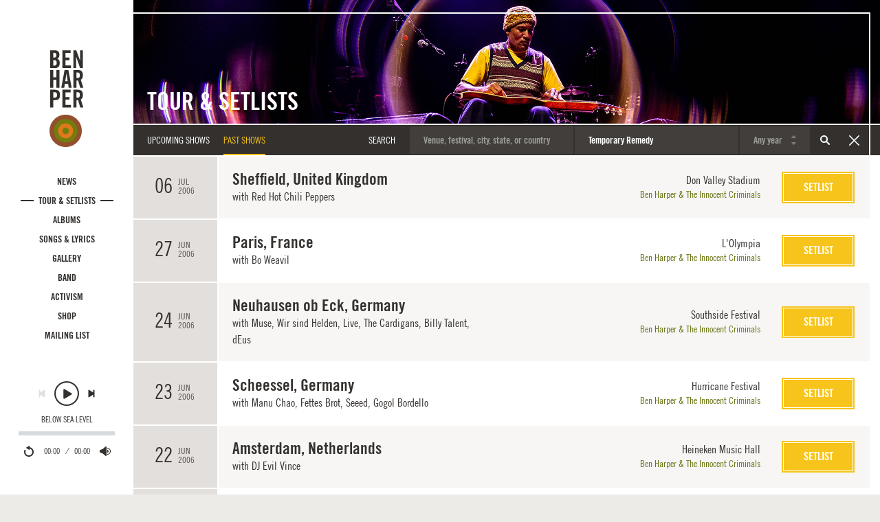

--- FILE ---
content_type: text/html; charset=utf-8
request_url: https://www.benharper.com/tour/setlists%3Flocation%3D%26year%3D%26song%3DTemporary%2BRemedy
body_size: 14135
content:
<!DOCTYPE html>
<html lang="en" dir="ltr"
  xmlns:og="https://ogp.me/ns#">
<head>
  <!-- Google tag (gtag.js) -->
  <script async src="https://www.googletagmanager.com/gtag/js?id=G-17JFSMHWE9"></script>
  <script>
    window.dataLayer = window.dataLayer || [];
    function gtag(){dataLayer.push(arguments);}
    gtag('js', new Date());

    gtag('config', 'G-17JFSMHWE9');
  </script>
  <link rel="profile" href="http://www.w3.org/1999/xhtml/vocab" />
  <meta name="viewport" content="width=device-width, initial-scale=1.0">
  <meta http-equiv="X-UA-Compatible" content="IE=edge,chrome=1">
  <link rel="preload" href="/sites/all/themes/custom/bh/fonts/tradegothicltstd-bdcn20.woff2?20240306" as="font" type="font/woff2" crossorigin>
  <link rel="preload" href="/sites/all/themes/custom/bh/fonts/tradegothicltstd-bdcn20obl.woff2?20240306" as="font" type="font/woff2" crossorigin>
  <link rel="preload" href="/sites/all/themes/custom/bh/fonts/tradegothicltstd-cn18.woff2?20240306" as="font" type="font/woff2" crossorigin>
  <link rel="preload" href="/sites/all/themes/custom/bh/fonts/tradegothicltstd-cn18obl.woff2?20240306" as="font" type="font/woff2" crossorigin>  
  <!--[if IE]><![endif]-->
<meta charset="utf-8" />
<link rel="apple-touch-icon" sizes="57x57" href="/sites/default/files/favicons/apple-touch-icon-57x57.png"/>
<link rel="apple-touch-icon" sizes="60x60" href="/sites/default/files/favicons/apple-touch-icon-60x60.png"/>
<link rel="apple-touch-icon" sizes="72x72" href="/sites/default/files/favicons/apple-touch-icon-72x72.png"/>
<link rel="apple-touch-icon" sizes="76x76" href="/sites/default/files/favicons/apple-touch-icon-76x76.png"/>
<link rel="apple-touch-icon" sizes="114x114" href="/sites/default/files/favicons/apple-touch-icon-114x114.png"/>
<link rel="apple-touch-icon" sizes="120x120" href="/sites/default/files/favicons/apple-touch-icon-120x120.png"/>
<link rel="apple-touch-icon" sizes="144x144" href="/sites/default/files/favicons/apple-touch-icon-144x144.png"/>
<link rel="apple-touch-icon" sizes="152x152" href="/sites/default/files/favicons/apple-touch-icon-152x152.png"/>
<link rel="apple-touch-icon" sizes="180x180" href="/sites/default/files/favicons/apple-touch-icon-180x180.png"/>
<link rel="icon" type="image/png" href="/sites/default/files/favicons/favicon-32x32.png" sizes="32x32"/>
<link rel="icon" type="image/png" href="/sites/default/files/favicons/android-chrome-192x192.png" sizes="192x192"/>
<link rel="icon" type="image/png" href="/sites/default/files/favicons/favicon-96x96.png" sizes="96x96"/>
<link rel="icon" type="image/png" href="/sites/default/files/favicons/favicon-16x16.png" sizes="16x16"/>
<link rel="manifest" href="/sites/default/files/favicons/manifest.json"/>
<link rel="mask-icon" href="/sites/default/files/favicons/safari-pinned-tab.svg" color="#5bbad5"/>
<meta name="msapplication-TileColor" content="#ffc40d"/>
<meta name="msapplication-TileImage" content="/sites/default/files/favicons/mstile-144x144.png"/>
<meta name="theme-color" content="#ffffff"/>
<meta name="description" content="Explore Ben&#039;s tour archive dating back to his first show in the early nineties. Browse setlists, photos, band lineups, guest appearances and more." />
<meta name="keywords" content="ben harper,lyrics,tour dates,setlists,innocent criminals,no mercy in this land,call it what it is,news,photos,videos,childhood home,get up,charlie musselwhite,t-shirts,merchandise,discography,relentless7,burn one down,steal my kisses,weissenborn,slide guitar,streaming audio,fan contests,diamonds on the inside,morning yearning,mailing list" />
<link rel="canonical" href="https://www.benharper.com/tour/setlists%3Flocation%3D" />
<meta property="og:site_name" content="Ben Harper" />
<meta property="og:type" content="article" />
<meta property="og:url" content="https://www.benharper.com/tour/setlists%3Flocation%3D" />
<meta property="og:title" content="Ben Harper - Tour &amp; Setlists" />
<meta property="og:description" content="Explore Ben&#039;s tour archive dating back to his first show in the early nineties. Browse setlists, photos, band lineups, guest appearances and more." />
<meta property="og:image" content="https://www.benharper.com/system/files/styles/modal_photo_md_2x/private/images/photos/live/bensdbellyshow24.jpg?itok=Jc9NWq-M" />
<meta property="og:image:type" content="image/jpeg" />
<meta property="og:image:width" content="1728" />
<meta property="og:image:height" content="1152" />
  <title>Ben Harper - Tour & Setlists</title>
  <!-- Facebook Pixel Code -->
  <script>
  !function(f,b,e,v,n,t,s){if(f.fbq)return;n=f.fbq=function(){n.callMethod?
  n.callMethod.apply(n,arguments):n.queue.push(arguments)};if(!f._fbq)f._fbq=n;
  n.push=n;n.loaded=!0;n.version='2.0';n.queue=[];t=b.createElement(e);t.async=!0;
  t.src=v;s=b.getElementsByTagName(e)[0];s.parentNode.insertBefore(t,s)}(window,
  document,'script','https://connect.facebook.net/en_US/fbevents.js');
  fbq('init', '855212494648160');
  fbq('track', 'PageView');
  </script>
  <noscript><img height="1" width="1" style="display:none"
  src="https://www.facebook.com/tr?id=855212494648160&ev=PageView&noscript=1"
  /></noscript>
  <!-- End Facebook Pixel Code -->
  <!-- Start Universal Pixel Snippet -->
  <script>
  !function(e,t,n,a,i,l,o,s,r){e[i]||(o=e[i]=function(){o.process?o.process.apply(o,arguments):o.queue.push(arguments)},o.queue=[],o.t=1*new Date,s=t.createElement(n),s.async=1,s.src=a+"?t="+Math.ceil(new Date/l)*l,r=t.getElementsByTagName(n)[0],r.parentNode.insertBefore(s,r))}(window,document,"script","//tracking.aegpresents.com/universalpixel/universalpixel.js","kl",864e5),kl("event","pageload");
  </script>
  <!-- End Universal Pixel Snippet -->
  <link rel="stylesheet" href="https://www.benharper.com/sites/default/files/advagg_css/css__9cWqptSUNYq5YedfIwh33VxtugFVWjDdEsblT8GhLKI__quUjyhSfbEukHj8a0hYvzm9VTmPALmSZvA0xfM_Oxzo__WidNIbXuPd2WFBoBasRLIGvGFcdUPuypND2uMH4y2Pw.css" media="all" />
<link rel="stylesheet" href="https://www.benharper.com/sites/default/files/advagg_css/css__NtwfzIB_s8sjRLvJxtNvPZBldeOoUsBZi--wtWTljHw__-_5BJnLokNJTC08Xl3oootxvBfgRe0AfufuIkrZmOec__WidNIbXuPd2WFBoBasRLIGvGFcdUPuypND2uMH4y2Pw.css" media="all" />
<link rel="stylesheet" href="https://www.benharper.com/sites/default/files/advagg_css/css__BF8W_blKQtPnbjQTY9x1jeMYAPMgw_DaHD_Jx-1OrhE__VgwyfQt-yRZrTCQFX_pOadE6PR9mZKmik_FgvfGFGJc__WidNIbXuPd2WFBoBasRLIGvGFcdUPuypND2uMH4y2Pw.css" media="screen" />
<link rel="stylesheet" href="https://www.benharper.com/sites/default/files/advagg_css/css__21MI-T7My5NRoUjJO9mZoexQPWsX6Wb9yDbeVDX3iBk__4Lo4vlKxcA_FllDpwXk6H3hwXeIsDX8niPqxP-g-20o__WidNIbXuPd2WFBoBasRLIGvGFcdUPuypND2uMH4y2Pw.css" media="all" />
<link rel="stylesheet" href="https://www.benharper.com/sites/default/files/advagg_css/css__pCFN18GhNLpGDZyLFxRcz_WlS6xENg8xuuavfrjNE7Y__ESKUxCb9gkrLssm6UjqbExCL78hugoO36Sb2iBibJoU__WidNIbXuPd2WFBoBasRLIGvGFcdUPuypND2uMH4y2Pw.css" media="all" />
<link rel="stylesheet" href="https://www.benharper.com/sites/default/files/advagg_css/css__B7WiC6edJC1Hiki5X3g2kguzfcpz8zMZcjAErxNZGbY__aWWW3y4QWH_-adPjXu3Y0nQ0QYoMqoEUFwN88hv_GXI__WidNIbXuPd2WFBoBasRLIGvGFcdUPuypND2uMH4y2Pw.css" media="all" />
<link rel="stylesheet" href="https://www.benharper.com/sites/default/files/advagg_css/css__k09LyxvG3m_gp8I2401oEUn61pCczG49TjC_vxVAYpc__MjEWCuc8KhNB12IdSu_FZ-zN5BTBhkqaBTHYZdOStgs__WidNIbXuPd2WFBoBasRLIGvGFcdUPuypND2uMH4y2Pw.css" media="all" />
  <!-- HTML5 element support for IE6-8 -->
  <!--[if lt IE 9]>
    <script src="https://cdn.jsdelivr.net/html5shiv/3.7.3/html5shiv-printshiv.min.js"></script>
  <![endif]-->
  <script src="https://www.benharper.com/sites/default/files/advagg_js/js__p6nEHhIRqCq4IEITBMzFdpRazzE8xVvQIW3uZ4s9Xvk__EQGRUWqWWBtxlixhBMYGr3Ht34Ne_LcyHYR0hhF_Sao__WidNIbXuPd2WFBoBasRLIGvGFcdUPuypND2uMH4y2Pw.js"></script>
<script src="https://www.benharper.com/sites/default/files/advagg_js/js__3LuYkqUjZCBoSLlHr2m61kSbmsCSqUKFXy8HcWtx3W4__J4jG-QJ9Ju9bC19DON0NDoAeLkyKdZEMI3ToJPhdpB0__WidNIbXuPd2WFBoBasRLIGvGFcdUPuypND2uMH4y2Pw.js" async="async"></script>
<script src="https://www.benharper.com/sites/default/files/advagg_js/js__xq2xsGjcrquJBGu58MP53Ci5SlwDLhGSfT5kQlVEbSM__Lkckz9KSYFdFR-9RXU0xNQhOeZAu8BmLqvedsr-xhGg__WidNIbXuPd2WFBoBasRLIGvGFcdUPuypND2uMH4y2Pw.js"></script>
<script src="https://www.benharper.com/sites/default/files/advagg_js/js__jq17M-Yn_NCLn9fAP1e9VYcwYPzfnHMvZJeRHnXxzb0__rwXn0axgbi9qH-fU_l1zgxksgOf53xsmARhgEDJW9IE__WidNIbXuPd2WFBoBasRLIGvGFcdUPuypND2uMH4y2Pw.js" async="async"></script>
<script src="https://www.benharper.com/sites/default/files/advagg_js/js__fVGGFMRmGsvje_SEFBncHmr3UpB6o8LCwEnF7WHV0ZU__My6bWmOR3z4NxT3VgIuHOQtMGZlIHWDYbZRzd6zFMnU__WidNIbXuPd2WFBoBasRLIGvGFcdUPuypND2uMH4y2Pw.js"></script>
<script>
document.createElement( "picture" );
</script>
<script src="https://www.benharper.com/sites/default/files/advagg_js/js__oLsYSYt5xuEQ_8vxD2iOGnLLKywU3VRA_KjAHv-o_1w__631F1SZppJ_7Acs30NXqQOz24l37yunJfGOnmoIfaE0__WidNIbXuPd2WFBoBasRLIGvGFcdUPuypND2uMH4y2Pw.js"></script>
<script src="https://www.benharper.com/sites/default/files/advagg_js/js__2ZTwNpytG0mw7a6syuAUGWj3gOXp28g7IeZPll-f5mg__4eWf1-4OhBTSgD1kEtiMHt40WQbmJewWuL0Fp9fnpP0__WidNIbXuPd2WFBoBasRLIGvGFcdUPuypND2uMH4y2Pw.js"></script>
<script src="https://www.benharper.com/sites/default/files/advagg_js/js__iFzhhQH--Al6qOyJNdPsARGegUFAk-5axGB6MSNT_mw__iXEs8JCBE-4kuLk08q_OzE_8C8ohIRjmyk1xDzC_R74__WidNIbXuPd2WFBoBasRLIGvGFcdUPuypND2uMH4y2Pw.js"></script>
<script src="https://www.benharper.com/sites/default/files/advagg_js/js__pxWjc6M-6ADUNmBfixk2tMf4NQHhAHUFxVqSDeyOCsE__a3d0M8ER17UcuwOXD2czf__UyyW3SB1FxX1gO23P7j4__WidNIbXuPd2WFBoBasRLIGvGFcdUPuypND2uMH4y2Pw.js"></script>
<script>
jQuery.extend(Drupal.settings, {"basePath":"\/","pathPrefix":"","setHasJsCookie":0,"ajaxPageState":{"theme":"bh","theme_token":"d9-LLJqxWIpxjWwt3i9OKisNa4LAMZR0XFtBo-cmwfw","jquery_version":"2.2","jquery_version_token":"sp44z8bZzzMqSG11mB8aeA2LCbAznZq4rLWVrp850GY","css":{"modules\/system\/system.base.css":1,"misc\/ui\/jquery.ui.core.css":1,"misc\/ui\/jquery.ui.theme.css":1,"misc\/ui\/jquery.ui.slider.css":1,"sites\/all\/modules\/contrib\/picture\/lazysizes\/plugins\/aspectratio\/ls.aspectratio.css":1,"sites\/all\/modules\/custom\/bh_lightbox\/css\/slick.css":1,"sites\/all\/modules\/contrib\/ember_support\/css\/ember-token.css":1,"sites\/all\/modules\/contrib\/ember_support\/css\/ember-workbench.css":1,"modules\/field\/theme\/field.css":1,"modules\/node\/node.css":1,"sites\/all\/modules\/contrib\/picture\/picture_wysiwyg.css":1,"sites\/all\/modules\/contrib\/views\/css\/views.css":1,"sites\/all\/modules\/contrib\/ctools\/css\/ctools.css":1,"sites\/all\/modules\/contrib\/panels\/css\/panels.css":1,"sites\/all\/modules\/contrib\/panels_bootstrap_layout_builder\/plugins\/layouts\/bootstrap\/bootstrap.css":1,"sites\/all\/modules\/contrib\/admin_menu_navbar\/css\/admin_menu_navbar_desktop.css":1,"sites\/all\/themes\/custom\/bh\/css\/style.css":1},"js":{"sites\/all\/modules\/contrib\/picture\/picturefill\/picturefill.min.js":1,"sites\/all\/modules\/contrib\/picture\/picture.min.js":1,"sites\/all\/modules\/contrib\/views_infinite_scroll\/views-infinite-scroll.js":1,"sites\/all\/modules\/contrib\/addthis\/addthis.js":1,"sites\/all\/themes\/contrib\/bootstrap\/js\/bootstrap.js":1,"sites\/all\/modules\/contrib\/jquery_update\/replace\/jquery\/2.2\/jquery.min.js":1,"misc\/jquery-extend-3.4.0.js":1,"misc\/jquery-html-prefilter-3.5.0-backport.js":1,"misc\/jquery.once.js":1,"misc\/drupal.js":1,"sites\/all\/modules\/contrib\/jquery_update\/replace\/ui\/external\/jquery.cookie.js":1,"sites\/all\/modules\/contrib\/jquery_update\/replace\/jquery.form\/4\/jquery.form.min.js":1,"misc\/ajax.js":1,"sites\/all\/modules\/contrib\/jquery_update\/js\/jquery_browser.js":1,"sites\/all\/modules\/contrib\/jquery_update\/js\/jquery_update.js":1,"sites\/all\/modules\/contrib\/ajax_pages\/ajax_pages.js":1,"sites\/all\/modules\/contrib\/picture\/lazysizes\/lazysizes.min.js":1,"sites\/all\/libraries\/underscore\/underscore-min.js":1,"sites\/all\/modules\/contrib\/jquery_update\/replace\/ui\/ui\/minified\/jquery.ui.core.min.js":1,"sites\/all\/modules\/contrib\/jquery_update\/replace\/ui\/ui\/minified\/jquery.ui.widget.min.js":1,"sites\/all\/modules\/contrib\/picture\/lazysizes\/plugins\/aspectratio\/ls.aspectratio.min.js":1,"sites\/all\/modules\/contrib\/jquery_update\/replace\/ui\/ui\/minified\/jquery.ui.mouse.min.js":1,"sites\/all\/modules\/contrib\/jquery_update\/replace\/ui\/ui\/minified\/jquery.ui.slider.min.js":1,"misc\/form-single-submit.js":1,"sites\/all\/themes\/contrib\/bootstrap\/js\/misc\/_progress.js":1,"sites\/all\/modules\/contrib\/entityreference\/js\/entityreference.js":1,"sites\/all\/modules\/contrib\/views\/js\/base.js":1,"sites\/all\/modules\/contrib\/views\/js\/ajax_view.js":1,"sites\/all\/themes\/custom\/bh\/js\/scripts.js":1,"sites\/all\/themes\/contrib\/bootstrap\/js\/misc\/ajax.js":1,"sites\/all\/themes\/contrib\/bootstrap\/js\/modules\/views\/js\/ajax_view.js":1,"sites\/all\/modules\/custom\/bh_lightbox\/js\/bh_lightbox.js":1}},"ajaxPages":{"paths":{"admin":"node\/*\/clone\/*\nfield-collection\/*\/*\/edit\nfield-collection\/*\/*\/delete\nfield-collection\/*\/add\/*\/*\nfile\/add\nfile\/add\/*\nfile\/*\/edit\nfile\/*\/usage\nfile\/*\/delete\nmedia\/*\/edit\/*\nmedia\/*\/format-form\nmedia\/browser\nmedia\/browser\/*\nnode\/*\/edit\nnode\/*\/delete\nnode\/*\/revisions\nnode\/*\/revisions\/*\/revert\nnode\/*\/revisions\/*\/delete\nnode\/add\nnode\/add\/*\nadmin\nadmin\/*\nbatch\ntaxonomy\/term\/*\/edit\nuser\/*\/cancel\nuser\/*\/edit\nuser\/*\/edit\/*\nfile\/*\/panelizer*\nuser\/*\/panelizer*\nnode\/*\/panelizer*\ntaxonomy\/term\/*\/panelizer*\nnode\/*\/revisions\/view\/*\/*\nfile\/*","non_admin":"admin\/structure\/block\/demo\/*\nadmin\/reports\/status\/php"},"pathPrefixes":[],"linksSelector":".ajax-pages a"},"views_infinite_scroll":{"img_path":"https:\/\/www.benharper.com\/sites\/all\/modules\/contrib\/views_infinite_scroll\/images\/ajax-loader.gif","scroll_threshold":200},"views":{"ajax_path":"\/views\/ajax","ajaxViews":{"views_dom_id:ae8be3e6f969300e5513022b195b1e92":{"view_name":"tour_search","view_display_id":"panel_pane_2","view_args":"","view_path":"tour\/setlists?location=","view_base_path":null,"view_dom_id":"ae8be3e6f969300e5513022b195b1e92","pager_element":0}}},"urlIsAjaxTrusted":{"\/views\/ajax":true,"\/tour\/setlists?location=":true},"currentPath":"tour\/setlists?location=","currentPathIsAdmin":false,"bootstrap":{"anchorsFix":"0","anchorsSmoothScrolling":"0","formHasError":1,"popoverEnabled":0,"popoverOptions":{"animation":1,"html":0,"placement":"right","selector":"","trigger":"click","triggerAutoclose":1,"title":"","content":"","delay":0,"container":"body"},"tooltipEnabled":1,"tooltipOptions":{"animation":1,"html":0,"placement":"top","selector":"","trigger":"hover focus","delay":0,"container":"body"}}});
</script>
</head>
<body class="navbar-is-fixed-top html not-front not-logged-in one-sidebar sidebar-first page-tour page-tour-setlistslocation page-setlistslocation">
  <!--[if lt IE 10]>
      <p class="browsehappy">You are using an <strong>outdated</strong> browser. Please <a href="http://browsehappy.com/">upgrade your browser</a> to improve your experience.</p>
  <![endif]-->
  <div id="skip-link">
    <a href="#main-content" class="element-invisible element-focusable">Skip to main content</a>
  </div>
  <div id="site-wrapper" class="container-fluid ajax-pages">
    <aside class="col-xs-last col-md-first" id="sidebar" role="complementary">
      <div class="container-fluid player-container headroom">
        <a class="logo" href="/" title="Home">
          <svg class="icon icon-wordmark-stacked" role="img" aria-label="Ben Harper">
            <title>Ben Harper</title>
            <use xlink:href="/sites/all/themes/custom/bh/img/icons.svg#icon-wordmark-stacked"></use>
          </svg>
          <svg class="icon icon-target icon-target-bhic-color" role="logo" aria-label="Home">
            <title>Home</title>
            <use xlink:href="/sites/all/themes/custom/bh/img/icons.svg#icon-target-bhic-color"></use>
          </svg>
        </a>
                  <nav role="navigation">
            <ul class="menu nav site-nav"><li class="first leaf nav-item"><a href="/news" class="nav-link">News</a></li>
<li class="leaf active-trail active nav-item"><a href="/tour" class="active-trail nav-link">Tour &amp; Setlists</a></li>
<li class="leaf nav-item"><a href="/music" class="nav-link">Albums</a></li>
<li class="leaf nav-item"><a href="/songs-lyrics" class="nav-link">Songs &amp; Lyrics</a></li>
<li class="leaf nav-item"><a href="/gallery" class="nav-link">Gallery</a></li>
<li class="leaf nav-item"><a href="/band" class="nav-link">Band</a></li>
<li class="leaf nav-item"><a href="/activism" class="nav-link">Activism</a></li>
<li class="leaf nav-item"><a href="https://shop.benharper.com" target="_blank" class="nav-link">Shop</a></li>
<li class="last leaf nav-item"><a href="/mailing-list/subscribe" title="" class="nav-link">Mailing List</a></li>
</ul>          </nav>
                <ul id="site-playlist" class="playlist hidden-xs-up">
          <li class="field-item">
            <div class="field-song">
              <a data-url="/songs-lyrics/originals/below-sea-level" data-src="//media.benharper.com/player/135236" data-hook="track" href="#" class="song-title">Below Sea Level</a>
            </div>
          </li>
          <li class="field-item">
            <div class="field-song">
              <a data-url="/songs-lyrics/originals/diamonds-on-the-inside" data-src="//media.benharper.com/player/34086" data-hook="track" href="#" class="song-title">Diamonds On The Inside</a>
            </div>
          </li>
          <li class="field-item">
            <div class="field-song">
              <a data-url="/songs-lyrics/originals/burn-to-shine" data-src="//media.benharper.com/player/34038" data-hook="track" href="#" class="song-title">Burn To Shine</a>
            </div>
          </li>
          <li class="field-item">
            <div class="field-song">
              <a data-url="/songs-lyrics/originals/dont-give-up-on-me-now" data-src="//media.benharper.com/player/72153" data-hook="track" href="#" class="song-title">Don't Give Up On Me Now</a>
            </div>
          </li>
          <li class="field-item">
            <div class="field-song">
              <a data-url="/songs-lyrics/originals/finding-our-way" data-src="//media.benharper.com/player/133237" data-hook="track" href="#" class="song-title">Finding Our Way</a>
            </div>
          </li>
          <li class="field-item">
            <div class="field-song">
              <a data-url="/songs-lyrics/originals/mamas-trippin" data-src="//media.benharper.com/player/34029" data-hook="track" href="#" class="song-title">Mama's Trippin'</a>
            </div>
          </li>
          <li class="field-item">
            <div class="field-song">
              <a data-url="/songs-lyrics/originals/steal-my-kisses" data-src="//media.benharper.com/player/34037" data-hook="track" href="#" class="song-title">Steal My Kisses</a>
            </div>
          </li>
          <li class="field-item">
            <div class="field-song">
              <a data-url="/songs-lyrics/originals/need-to-know-basis" data-src="//media.benharper.com/player/135240" data-hook="track" href="#" class="song-title">Need To Know Basis</a>
            </div>
          </li>
          <li class="field-item">
            <div class="field-song">
              <a data-url="/songs-lyrics/originals/power-of-the-gospel" data-src="//media.benharper.com/player/34016" data-hook="track" href="#" class="song-title">Power Of The Gospel</a>
            </div>
          </li>
          <li class="field-item">
            <div class="field-song">
              <a data-url="/songs-lyrics/originals/walk-away" data-src="//media.benharper.com/player/34000" data-hook="track" href="#" class="song-title">Walk Away</a>
            </div>
          </li>
          <li class="field-item">
            <div class="field-song">
              <a data-url="/songs-lyrics/originals/inland-empire" data-src="//media.benharper.com/player/135055" data-hook="track" href="#" class="song-title">Inland Empire</a>
            </div>
          </li>
          <li class="field-item">
            <div class="field-song">
              <a data-url="/songs-lyrics/originals/shes-only-happy-in-the-sun" data-src="//media.benharper.com/player/34097" data-hook="track" href="#" class="song-title">She's Only Happy In The Sun</a>
            </div>
          </li>
          <li class="field-item">
            <div class="field-song">
              <a data-url="/songs-lyrics/originals/burn-one-down" data-src="//media.benharper.com/player/34010" data-hook="track" href="#" class="song-title">Burn One Down</a>
            </div>
          </li>
          <li class="field-item">
            <div class="field-song">
              <a data-url="/songs-lyrics/originals/say-you-will" data-src="//media.benharper.com/player/34504" data-hook="track" href="#" class="song-title">Say You Will</a>
            </div>
          </li>
          <li class="field-item">
            <div class="field-song">
              <a data-url="/songs-lyrics/originals/faded" data-src="//media.benharper.com/player/34019" data-hook="track" href="#" class="song-title">Faded</a>
            </div>
          </li>
          <li class="field-item">
            <div class="field-song">
              <a data-url="/songs-lyrics/originals/amen-omen" data-src="//media.benharper.com/player/34092" data-hook="track" href="#" class="song-title">Amen Omen</a>
            </div>
          </li>
          <li class="field-item">
            <div class="field-song">
              <a data-url="/songs-lyrics/originals/forever" data-src="//media.benharper.com/player/33997" data-hook="track" href="#" class="song-title">Forever</a>
            </div>
          </li>
          <li class="field-item">
            <div class="field-song">
              <a data-url="/songs-lyrics/originals/with-my-own-two-hands" data-src="//media.benharper.com/player/34082" data-hook="track" href="#" class="song-title">With My Own Two Hands</a>
            </div>
          </li>
          <li class="field-item">
            <div class="field-song">
              <a data-url="/songs-lyrics/originals/not-fire-not-ice" data-src="//media.benharper.com/player/34062" data-hook="track" href="#" class="song-title">Not Fire Not Ice</a>
            </div>
          </li>
        </ul>
        <div id="player">
          <audio>
          </audio>
          <svg style="position: absolute; width: 0; height: 0;" width="0" height="0" version="1.1" xmlns="http://www.w3.org/2000/svg" xmlns:xlink="http://www.w3.org/1999/xlink">
          <defs>
          <symbol id="icon-back" viewBox="0 0 32 32">
          <title>Back</title>
          <path class="path1" d="M17.6 18.653l9.413 5.882c0.987 0.619 1.787 0.12 1.787-1.115v-14.837c0-1.234-0.797-1.734-1.787-1.117l-9.413 5.882v-4.766c0-1.234-0.797-1.734-1.787-1.117l-11.872 7.419c-0.987 0.616-0.989 1.614 0 2.232l11.872 7.419c0.987 0.619 1.787 0.12 1.787-1.115v-4.766z"></path>
          </symbol>
          <symbol id="icon-enter-fullscreen" viewBox="0 0 32 32">
          <title>Enter Fullscreen</title>
          <path class="path1" d="M30.413 2.4c0.876 0 1.587 0.728 1.587 1.6v24c0 0.884-0.729 1.6-1.587 1.6h-28.826c-0.876 0-1.587-0.728-1.587-1.6v-24c0-0.884 0.729-1.6 1.587-1.6h28.826zM3.2 5.6v20.8h25.6v-20.8h-25.6zM24 18.4h1.6v4.8h-4.8v-1.6h3.2v-3.2zM8 18.4h-1.6v4.8h4.8v-1.6h-3.2v-3.2zM24 13.6h1.6v-4.8h-4.8v1.6h3.2v3.2zM8 13.6h-1.6v-4.8h4.8v1.6h-3.2v3.2z"></path>
          </symbol>
          <symbol id="icon-exit-fullscreen" viewBox="0 0 32 32">
          <title>Exit Fullscreen</title>
          <path class="path1" d="M23.996 8.8c0.886 0 1.604 0.714 1.604 1.596v11.208c0 0.881-0.729 1.596-1.604 1.596h-15.992c-0.886 0-1.604-0.714-1.604-1.596v-11.208c0-0.882 0.729-1.596 1.604-1.596h15.992zM9.6 12v8h12.8v-8h-12.8zM3.2 2.4h1.6v4.8h-4.8v-1.6h3.2v-3.2zM28.8 2.4h-1.6v4.8h4.8v-1.6h-3.2v-3.2zM3.2 29.6h1.6v-4.8h-4.8v1.6h3.2v3.2zM28.8 29.6h-1.6v-4.8h4.8v1.6h-3.2v3.2z"></path>
          </symbol>
          <symbol id="icon-fast-forward" viewBox="0 0 32 32">
          <title>Fast-Forward</title>
          <path class="path1" d="M14.4 18.653l-9.413 5.882c-0.987 0.619-1.787 0.12-1.787-1.115v-14.837c0-1.234 0.798-1.734 1.787-1.117l9.413 5.882v-4.766c0-1.234 0.798-1.734 1.787-1.117l11.872 7.419c0.987 0.616 0.989 1.614 0 2.232l-11.872 7.419c-0.987 0.619-1.787 0.12-1.787-1.115v-4.766z"></path>
          </symbol>
          <symbol id="icon-muted" viewBox="0 0 32 32">
          <title>Muted</title>
          <path class="path1" d="M3.427 19.022l5.413 1.778 7.218 6.062c1.315 0.786 2.382 0.154 2.382-1.422v-18.883c0-1.57-1.064-2.208-2.382-1.421l-7.218 6.064-5.413 1.779c-1.315 0.786-1.318 5.254 0 6.043zM24.8 14.6l-3.4-3.4-1.36 1.36 3.4 3.4-3.4 3.4 1.36 1.36 3.4-3.4 3.4 3.4 1.362-1.36-3.4-3.4 3.4-3.4-1.362-1.36-3.4 3.4z"></path>
          </symbol>
          <symbol id="icon-next" viewBox="0 0 32 32">
          <title>Next</title>
          <path class="path1" d="M20 18.653l-9.413 5.882c-0.987 0.619-1.787 0.12-1.787-1.115v-14.837c0-1.234 0.798-1.734 1.787-1.117l9.413 5.882v-4.554c0-0.88 0.709-1.594 1.6-1.594 0.885 0 1.6 0.712 1.6 1.594v14.413c0 0.882-0.709 1.594-1.6 1.594-0.885 0-1.6-0.712-1.6-1.594v-4.554z"></path>
          </symbol>
          <symbol id="icon-pause" viewBox="0 0 32 32">
          <title>Pause</title>
          <path class="path1" d="M16 32c8.837 0 16-7.163 16-16s-7.163-16-16-16c-8.837 0-16 7.163-16 16s7.163 16 16 16zM16 30.171c-7.827 0-14.171-6.345-14.171-14.171s6.345-14.171 14.171-14.171c7.827 0 14.171 6.345 14.171 14.171s-6.345 14.171-14.171 14.171zM17.371 10.97v10.060c0 0.504 0.413 0.913 0.923 0.913h1.811c0.517 0 0.923-0.409 0.923-0.913v-10.060c0-0.504-0.413-0.913-0.923-0.913h-1.811c-0.517 0-0.923 0.409-0.923 0.913zM10.971 10.97v10.060c0 0.504 0.413 0.913 0.923 0.913h1.811c0.518 0 0.923-0.409 0.923-0.913v-10.060c0-0.504-0.413-0.913-0.923-0.913h-1.811c-0.518 0-0.923 0.409-0.923 0.913z"></path>
          </symbol>
          <symbol id="icon-pause-hover" viewBox="0 0 32 32">
          <title>Pause</title>
          <path fill="#33302e" class="path1 fill-color1" d="M16 32c8.837 0 16-7.163 16-16s-7.163-16-16-16c-8.837 0-16 7.163-16 16s7.163 16 16 16v0z"></path>
          <path fill="#e3dfdc" class="path2 fill-color2" d="M16 30.171c-7.827 0-14.171-6.345-14.171-14.171s6.345-14.171 14.171-14.171c7.827 0 14.171 6.345 14.171 14.171s-6.345 14.171-14.171 14.171v0z"></path>
          <path fill="#33302e" class="path3 fill-color1" d="M11.886 10.057h1.829c0.505 0 0.914 0.409 0.914 0.914v10.057c0 0.505-0.409 0.914-0.914 0.914h-1.829c-0.505 0-0.914-0.409-0.914-0.914v-10.057c0-0.505 0.409-0.914 0.914-0.914z"></path>
          <path fill="#33302e" class="path4 fill-color1" d="M18.286 10.057h1.829c0.505 0 0.914 0.409 0.914 0.914v10.057c0 0.505-0.409 0.914-0.914 0.914h-1.829c-0.505 0-0.914-0.409-0.914-0.914v-10.057c0-0.505 0.409-0.914 0.914-0.914z"></path>
          </symbol>
          <symbol id="icon-play" viewBox="0 0 32 32">
          <title>Play</title>
          <path class="path1" d="M16 32c8.837 0 16-7.163 16-16s-7.163-16-16-16c-8.837 0-16 7.163-16 16s7.163 16 16 16zM16 30.171c-7.827 0-14.171-6.345-14.171-14.171s6.345-14.171 14.171-14.171c7.827 0 14.171 6.345 14.171 14.171s-6.345 14.171-14.171 14.171zM22.293 15.645l-9.045-5.395c-0.754-0.449-1.361-0.085-1.361 0.812v10.791c0 0.899 0.61 1.261 1.361 0.812l9.045-5.395c0.754-0.449 0.752-1.176 0-1.624z"></path>
          </symbol>
          <symbol id="icon-play-hover" viewBox="0 0 32 32">
          <title>Play</title>
          <path fill="#33302e" class="path1 fill-color1" d="M16 32c8.837 0 16-7.163 16-16s-7.163-16-16-16c-8.837 0-16 7.163-16 16s7.163 16 16 16v0z"></path>
          <path fill="#e3dfdc" class="path2 fill-color2" d="M16 30.171c-7.827 0-14.171-6.345-14.171-14.171s6.345-14.171 14.171-14.171c7.827 0 14.171 6.345 14.171 14.171s-6.345 14.171-14.171 14.171v0z"></path>
          <path fill="#33302e" class="path3 fill-color1" d="M22.293 15.645c0.752 0.449 0.754 1.175 0 1.624l-9.045 5.395c-0.752 0.448-1.361 0.087-1.361-0.812v-10.791c0-0.897 0.608-1.262 1.361-0.812l9.045 5.395z"></path>
          </symbol>
          <symbol id="icon-prev" viewBox="0 0 32 32">
          <title>Previous</title>
          <path class="path1" d="M12 18.653l9.413 5.882c0.987 0.619 1.787 0.12 1.787-1.115v-14.835c0-1.234-0.797-1.734-1.787-1.117l-9.413 5.88v-4.554c0-0.88-0.71-1.594-1.6-1.594-0.883 0-1.6 0.712-1.6 1.594v14.413c0 0.882 0.71 1.594 1.6 1.594 0.883 0 1.6-0.712 1.6-1.594v-4.554z"></path>
          </symbol>
          <symbol id="icon-restart" viewBox="0 0 32 32">
          <title>Restart</title>
          <path class="path1" d="M17.6 6.514c5.429 0.776 9.6 5.445 9.6 11.086 0 6.186-5.014 11.2-11.2 11.2s-11.2-5.014-11.2-11.2c0-2.022 0.536-3.92 1.474-5.558l2.779 1.589c-0.67 1.17-1.053 2.525-1.053 3.97 0 4.419 3.581 8 8 8s8-3.581 8-8c0-3.87-2.749-7.099-6.4-7.84v2.286c0 0.674-0.443 0.946-0.994 0.608l-6.595-4.046c-0.549-0.338-0.549-0.882 0-1.219l6.595-4.046c0.549-0.338 0.994-0.064 0.994 0.608v2.563z"></path>
          </symbol>
          <symbol id="icon-rewind" viewBox="0 0 32 32">
          <title>Rewind</title>
          <path class="path1" d="M17.6 18.653l9.413 5.882c0.987 0.619 1.787 0.12 1.787-1.115v-14.837c0-1.234-0.797-1.734-1.787-1.117l-9.413 5.882v-4.766c0-1.234-0.797-1.734-1.787-1.117l-11.872 7.419c-0.987 0.616-0.989 1.614 0 2.232l11.872 7.419c0.987 0.619 1.787 0.12 1.787-1.115v-4.766z"></path>
          </symbol>
          <symbol id="icon-volume" viewBox="0 0 32 32">
          <title>Volume</title>
          <path class="path1" d="M4.187 19.022l5.413 1.778 7.218 6.062c1.315 0.786 2.382 0.154 2.382-1.421v-18.885c0-1.57-1.064-2.208-2.382-1.421l-7.218 6.064-5.413 1.779c-1.315 0.786-1.318 5.254 0 6.043zM20.8 19.2c1.766 0 3.2-1.434 3.2-3.2s-1.434-3.2-3.2-3.2v6.4zM20.8 9.6v-1.6c4.419 0 8 3.582 8 8 0 4.419-3.581 8-8 8v-1.6c3.534 0 6.4-2.866 6.4-6.4s-2.866-6.4-6.4-6.4z"></path>
          </symbol>
          </defs>
          </svg>
        </div>
      </div>
    </aside>
    <div class="col-xs-first col-md-last" id="page-wrapper">
            <header id="navbar" role="banner" class="navbar navbar-fixed-top navbar-default headroom hidden-lg-up">
  <div class="container-fluid">
    <div class="row">
      <div class="col-xs-6">
                  <button type="button" class="navbar-toggler" data-toggle="collapse" data-target="#navbar-collapse">
            <svg class="icon icon-menu-button" role="img" aria-label="Toggle navigation">
              <title>Toggle navigation</title>
              <use xlink:href="/sites/all/themes/custom/bh/img/icons.svg#icon-menu-button"></use>
            </svg>
          </button>
              </div>
      <div class="col-xs-6 col-xs-center">
        <a class="logo navbar-btn pull-xs-right" href="/" title="Home">
          <svg class="icon icon-wordmark-horizontal" role="img" aria-label="Ben Harper">
            <title>Ben Harper</title>
            <use xlink:href="/sites/all/themes/custom/bh/img/icons.svg#icon-wordmark-horizontal"></use>
          </svg>
          <svg class="icon icon-target icon-target-bhic-color" role="logo" aria-label="Home">
            <title>Home</title>
            <use xlink:href="/sites/all/themes/custom/bh/img/icons.svg#icon-target-bhic-color"></use>
          </svg>
        </a>
      </div>
    </div>
  </div>

      <div class="navbar-collapse collapse navbar-light" id="navbar-collapse">
      <nav role="navigation">
        <ul class="menu nav site-nav"><li class="first leaf nav-item"><a href="/news" class="nav-link">News</a></li>
<li class="leaf active-trail active nav-item"><a href="/tour" class="active-trail nav-link">Tour &amp; Setlists</a></li>
<li class="leaf nav-item"><a href="/music" class="nav-link">Albums</a></li>
<li class="leaf nav-item"><a href="/songs-lyrics" class="nav-link">Songs &amp; Lyrics</a></li>
<li class="leaf nav-item"><a href="/gallery" class="nav-link">Gallery</a></li>
<li class="leaf nav-item"><a href="/band" class="nav-link">Band</a></li>
<li class="leaf nav-item"><a href="/activism" class="nav-link">Activism</a></li>
<li class="leaf nav-item"><a href="https://shop.benharper.com" target="_blank" class="nav-link">Shop</a></li>
<li class="last leaf nav-item"><a href="/mailing-list/subscribe" title="" class="nav-link">Mailing List</a></li>
</ul>      </nav>
    </div>
  </header>



<main class="panel-bootstrap panels-bootstrap-primary" id="page-main">
<header   class="page-header panels-bootstrap-row-primary-main"><div  id="panel-bootstrap-column-main-column"  class="panels-bootstrap-column col-xs-12    panels-bootstrap-column-primary-main-column"><div   class="panels-bootstrap-region-primary-header"><div style="background-image: url(https://www.benharper.com/sites/default/files/styles/header/public/images/headers/tour-header-2025.jpg?itok=G0EC3O1e);" class="panels-bg-image">
  <h1>Tour &amp; Setlists</h1>
</div>
</div>
</div>
</header>
<nav   class="page-nav panels-bootstrap-row-primary-1"><div  id="panel-bootstrap-column-2"  class="panels-bootstrap-column col-xs-12    panels-bootstrap-column-primary-2"><div   class="scrollbar-macosx region-page-nav panels-bootstrap-region-primary-navigation"><ul class="menu nav nav-inline"><li class="first leaf active-trail active nav-item"><a href="/tour" title="" class="active-trail nav-link">Upcoming Shows</a></li>
<li class="last leaf nav-item"><a href="/tour/setlists" title="" class="nav-link active">Past Shows</a></li>
</ul><div class="panel-pane pane-block pane-views-exp-tour-search-panel-pane-2 panel-pane" >      
              <h2 class="pane-title">Search</h2>
        
    
          <form action="/tour/setlists?location=" method="get" id="views-exposed-form-tour-search-panel-pane-2" accept-charset="UTF-8"><div><div class="views-exposed-form">
  <div class="views-exposed-widgets clearfix">
          <div id="edit-location-wrapper" class="views-exposed-widget views-widget-filter-search_api_views_fulltext">
                  <label for="edit-location">
            Venue, festival, city, state, or country          </label>
                        <div class="views-widget">
          <div class="form-item form-item-location form-type-textfield form-group"><input placeholder="Venue, festival, city, state, or country" class="form-control form-text" type="text" id="edit-location" name="location" value="" size="30" maxlength="128" /></div>        </div>
              </div>
          <div id="edit-song-wrapper" class="views-exposed-widget views-widget-filter-search_api_views_fulltext_1">
                  <label for="edit-song">
            Song title          </label>
                        <div class="views-widget">
          <div class="form-item form-item-song form-type-textfield form-group"><input placeholder="Song title" class="form-control form-text" type="text" id="edit-song" name="song" value="Temporary Remedy" size="30" maxlength="128" /></div>        </div>
              </div>
          <div id="edit-year-wrapper" class="views-exposed-widget views-widget-filter-tour_date_year">
                  <label for="edit-year">
            Year          </label>
                        <div class="views-widget">
          <div class="form-item form-item-year form-type-select form-group"><select class="form-control form-select" id="edit-year" name="year"><option value="" selected="selected">Any year</option><option value="2026">2026</option><option value="2025">2025</option><option value="2024">2024</option><option value="2023">2023</option><option value="2022">2022</option><option value="2021">2021</option><option value="2020">2020</option><option value="2019">2019</option><option value="2018">2018</option><option value="2017">2017</option><option value="2016">2016</option><option value="2015">2015</option><option value="2014">2014</option><option value="2013">2013</option><option value="2012">2012</option><option value="2011">2011</option><option value="2010">2010</option><option value="2009">2009</option><option value="2008">2008</option><option value="2007">2007</option><option value="2006">2006</option><option value="2005">2005</option><option value="2004">2004</option><option value="2003">2003</option><option value="2002">2002</option><option value="2001">2001</option><option value="2000">2000</option><option value="1999">1999</option><option value="1998">1998</option><option value="1997">1997</option><option value="1996">1996</option><option value="1995">1995</option><option value="1994">1994</option><option value="1993">1993</option><option value="1992">1992</option><option value="1991">1991</option></select></div>        </div>
              </div>
                    <div class="views-exposed-widget views-submit-button">
      <button type="submit" id="edit-submit-tour-search" name="" value="Search" class="btn btn-default form-submit">Search</button>
    </div>
          <div class="views-exposed-widget views-reset-button">
        <button type="submit" id="edit-reset" name="op" value="Reset" class="btn btn-default form-submit">Reset</button>
      </div>
      </div>
</div>
</div></form>    
    
      </div></div>
</div>
</nav>
<section   class="page-section panels-bootstrap-row-primary-3"><div  id="panel-bootstrap-column-4"  class="panels-bootstrap-column col-xs-12    panels-bootstrap-column-primary-4"><div   class="panels-bootstrap-region-primary-body"><div class="view view-tour-search view-id-tour_search view-display-id-panel_pane_2 view-dom-id-ae8be3e6f969300e5513022b195b1e92">
        
  
  
      <div class="view-content">
      <ul class="list-unstyled list-striped list-index">      <li class="">
      <div itemscope itemtype="http://schema.org/MusicEvent">
        <div itemprop="performer" itemscope itemtype="http://schema.org/MusicGroup">
          <meta itemprop="name" content="Ben Harper">
          <meta itemprop="sameAs" content="https://www.benharper.com">
        </div>
        <div class="panel-bootstrap panel-tour-index">
<article   class="row row-xs-center panels-bootstrap-row-panel-tour-index-main"><div  id="panel-bootstrap-column-main-column"  class="grid-item-dark grid-item-stretch grid-item-date panels-bootstrap-column col-xs-2  col-md-1  panels-bootstrap-column-panel-tour-index-main-column"><div   class="panels-bootstrap-region-panel-tour-index-center">  
          <span  class="date-display-single"><em>06</em> Jul 2006</span>  </div>
</div>
<div  id="panel-bootstrap-column-1"  class="grid-item-child text-xs-left panels-bootstrap-column  col-md-5  col-xs-7 panels-bootstrap-column-panel-tour-index-1"><div   class="panels-bootstrap-region-panel-tour-index-center_">  
          <a id="06-jul-2006" class="content-anchor"></a><h1 class="h2 noscale">
  <a href="/tour/setlists/2006/2006-07-06-don-valley-stadium" class="link-main tip event-details" title="Event Details">Sheffield, United Kingdom</a></h1>
<meta itemprop="url" content="https://www.benharper.com/tour/setlists/2006/2006-07-06-don-valley-stadium">
    
  <div class="hidden-md-up">        <a href="http://www.getlive.co.uk" class="link-main tip" title="Visit Venue" target="_blank">Don Valley Stadium</a>  </div>  
  <div class="hidden-md-up h5 band">        Ben Harper &amp; The Innocent Criminals  </div>  
  <div class="also-played">        with Red Hot Chili Peppers  </div></div>
</div>
<div  id="panel-bootstrap-column-2"  class="text-xs-right hidden-sm-down panels-bootstrap-column  col-md-4   panels-bootstrap-column-panel-tour-index-2"><div   class="panels-bootstrap-region-panel-tour-index-right">  
  <div class="venue-band">        <span class="venue"><a href="http://www.getlive.co.uk" class="link-main tip" title="Visit Venue" target="_blank">Don Valley Stadium</a></span>
<span class="band">Ben Harper &amp; The Innocent Criminals</span>
  </div></div>
</div>
<div  id="panel-bootstrap-column-3"  class="text-xs-center panels-bootstrap-column col-xs-3  col-md-2  panels-bootstrap-column-panel-tour-index-3"><div   class="panels-bootstrap-region-panel-tour-index-tickets">  
          <a href="/tour/setlists/2006/2006-07-06-don-valley-stadium" title="View the setlist and media from this event" class="btn btn-primary btn-tour-cta"><span class="hidden-sm-down">Setlist</span>
<span class="hidden-md-up">Set</span></a>    
          <meta itemprop="name" content="Sheffield, United Kingdom @ Don Valley Stadium">
<meta itemprop="startDate" content="2006-07-06T19:00:00-07:00">
<div itemprop="location" itemscope itemtype="http://schema.org/Place">
  <meta itemprop="name" content="Don Valley Stadium">
  <span itemprop="address" itemscope itemtype="http://schema.org/PostalAddress">
    <meta itemprop="streetAddress" content="">
    <meta itemprop="addressLocality" content="Sheffield">
        <meta itemprop="addressCountry" content="United Kingdom"> 
   </span>
</div>
  </div>
</div>
</article>
</div>
      </div>
    </li>
      <li class="">
      <div itemscope itemtype="http://schema.org/MusicEvent">
        <div itemprop="performer" itemscope itemtype="http://schema.org/MusicGroup">
          <meta itemprop="name" content="Ben Harper">
          <meta itemprop="sameAs" content="https://www.benharper.com">
        </div>
        <div class="panel-bootstrap panel-tour-index">
<article   class="row row-xs-center panels-bootstrap-row-panel-tour-index-main"><div  id="panel-bootstrap-column-main-column"  class="grid-item-dark grid-item-stretch grid-item-date panels-bootstrap-column col-xs-2  col-md-1  panels-bootstrap-column-panel-tour-index-main-column"><div   class="panels-bootstrap-region-panel-tour-index-center">  
          <span  class="date-display-single"><em>27</em> Jun 2006</span>  </div>
</div>
<div  id="panel-bootstrap-column-1"  class="grid-item-child text-xs-left panels-bootstrap-column  col-md-5  col-xs-7 panels-bootstrap-column-panel-tour-index-1"><div   class="panels-bootstrap-region-panel-tour-index-center_">  
          <a id="27-jun-2006" class="content-anchor"></a><h1 class="h2 noscale">
  <a href="/tour/setlists/2006/2006-06-27-lolympia" class="link-main tip event-details" title="Event Details">Paris, France</a></h1>
<meta itemprop="url" content="https://www.benharper.com/tour/setlists/2006/2006-06-27-lolympia">
    
  <div class="hidden-md-up">        <a href="https://www.olympiahall.com/" class="link-main tip" title="Visit Venue" target="_blank">L&#039;Olympia</a>  </div>  
  <div class="hidden-md-up h5 band">        Ben Harper &amp; The Innocent Criminals  </div>  
  <div class="also-played">        with <a href="http://bit.ly/18Ry9C" target="_blank">Bo Weavil</a>  </div></div>
</div>
<div  id="panel-bootstrap-column-2"  class="text-xs-right hidden-sm-down panels-bootstrap-column  col-md-4   panels-bootstrap-column-panel-tour-index-2"><div   class="panels-bootstrap-region-panel-tour-index-right">  
  <div class="venue-band">        <span class="venue"><a href="https://www.olympiahall.com/" class="link-main tip" title="Visit Venue" target="_blank">L&#039;Olympia</a></span>
<span class="band">Ben Harper &amp; The Innocent Criminals</span>
  </div></div>
</div>
<div  id="panel-bootstrap-column-3"  class="text-xs-center panels-bootstrap-column col-xs-3  col-md-2  panels-bootstrap-column-panel-tour-index-3"><div   class="panels-bootstrap-region-panel-tour-index-tickets">  
          <a href="/tour/setlists/2006/2006-06-27-lolympia" title="View the setlist and media from this event" class="btn btn-primary btn-tour-cta"><span class="hidden-sm-down">Setlist</span>
<span class="hidden-md-up">Set</span></a>    
          <meta itemprop="name" content="Paris, France @ L&#039;Olympia">
<meta itemprop="startDate" content="2006-06-27T19:00:00+02:00">
<div itemprop="location" itemscope itemtype="http://schema.org/Place">
  <meta itemprop="name" content="L&#039;Olympia">
  <span itemprop="address" itemscope itemtype="http://schema.org/PostalAddress">
    <meta itemprop="streetAddress" content="28 Boulevard des Capucines">
    <meta itemprop="addressLocality" content="Paris">
        <meta itemprop="addressCountry" content="France"> 
   </span>
</div>
  </div>
</div>
</article>
</div>
      </div>
    </li>
      <li class="">
      <div itemscope itemtype="http://schema.org/MusicEvent">
        <div itemprop="performer" itemscope itemtype="http://schema.org/MusicGroup">
          <meta itemprop="name" content="Ben Harper">
          <meta itemprop="sameAs" content="https://www.benharper.com">
        </div>
        <div class="panel-bootstrap panel-tour-index">
<article   class="row row-xs-center panels-bootstrap-row-panel-tour-index-main"><div  id="panel-bootstrap-column-main-column"  class="grid-item-dark grid-item-stretch grid-item-date panels-bootstrap-column col-xs-2  col-md-1  panels-bootstrap-column-panel-tour-index-main-column"><div   class="panels-bootstrap-region-panel-tour-index-center">  
          <span  class="date-display-single"><em>24</em> Jun 2006</span>  </div>
</div>
<div  id="panel-bootstrap-column-1"  class="grid-item-child text-xs-left panels-bootstrap-column  col-md-5  col-xs-7 panels-bootstrap-column-panel-tour-index-1"><div   class="panels-bootstrap-region-panel-tour-index-center_">  
          <a id="24-jun-2006" class="content-anchor"></a><h1 class="h2 noscale">
  <a href="/tour/setlists/2006/2006-06-24-southside-festival" class="link-main tip event-details" title="Event Details">Neuhausen ob Eck, Germany</a></h1>
<meta itemprop="url" content="https://www.benharper.com/tour/setlists/2006/2006-06-24-southside-festival">
    
  <div class="hidden-md-up">        <a href="http://www.southside.de" class="link-main tip" title="Visit Venue" target="_blank">Southside Festival</a>  </div>  
  <div class="hidden-md-up h5 band">        Ben Harper &amp; The Innocent Criminals  </div>  
  <div class="also-played">        with Muse, Wir sind Helden, Live, The Cardigans, Billy Talent, dEus  </div></div>
</div>
<div  id="panel-bootstrap-column-2"  class="text-xs-right hidden-sm-down panels-bootstrap-column  col-md-4   panels-bootstrap-column-panel-tour-index-2"><div   class="panels-bootstrap-region-panel-tour-index-right">  
  <div class="venue-band">        <span class="venue"><a href="http://www.southside.de" class="link-main tip" title="Visit Venue" target="_blank">Southside Festival</a></span>
<span class="band">Ben Harper &amp; The Innocent Criminals</span>
  </div></div>
</div>
<div  id="panel-bootstrap-column-3"  class="text-xs-center panels-bootstrap-column col-xs-3  col-md-2  panels-bootstrap-column-panel-tour-index-3"><div   class="panels-bootstrap-region-panel-tour-index-tickets">  
          <a href="/tour/setlists/2006/2006-06-24-southside-festival" title="View the setlist and media from this event" class="btn btn-primary btn-tour-cta"><span class="hidden-sm-down">Setlist</span>
<span class="hidden-md-up">Set</span></a>    
          <meta itemprop="name" content="Neuhausen ob Eck, Germany @ Southside Festival">
<meta itemprop="startDate" content="2006-06-24T19:00:00-07:00">
<div itemprop="location" itemscope itemtype="http://schema.org/Place">
  <meta itemprop="name" content="Take-Off Gewerbepark">
  <span itemprop="address" itemscope itemtype="http://schema.org/PostalAddress">
    <meta itemprop="streetAddress" content="">
    <meta itemprop="addressLocality" content="Neuhausen ob Eck">
        <meta itemprop="addressCountry" content="Germany"> 
   </span>
</div>
  </div>
</div>
</article>
</div>
      </div>
    </li>
      <li class="">
      <div itemscope itemtype="http://schema.org/MusicEvent">
        <div itemprop="performer" itemscope itemtype="http://schema.org/MusicGroup">
          <meta itemprop="name" content="Ben Harper">
          <meta itemprop="sameAs" content="https://www.benharper.com">
        </div>
        <div class="panel-bootstrap panel-tour-index">
<article   class="row row-xs-center panels-bootstrap-row-panel-tour-index-main"><div  id="panel-bootstrap-column-main-column"  class="grid-item-dark grid-item-stretch grid-item-date panels-bootstrap-column col-xs-2  col-md-1  panels-bootstrap-column-panel-tour-index-main-column"><div   class="panels-bootstrap-region-panel-tour-index-center">  
          <span  class="date-display-single"><em>23</em> Jun 2006</span>  </div>
</div>
<div  id="panel-bootstrap-column-1"  class="grid-item-child text-xs-left panels-bootstrap-column  col-md-5  col-xs-7 panels-bootstrap-column-panel-tour-index-1"><div   class="panels-bootstrap-region-panel-tour-index-center_">  
          <a id="23-jun-2006" class="content-anchor"></a><h1 class="h2 noscale">
  <a href="/tour/setlists/2006/2006-06-23-hurricane-festival" class="link-main tip event-details" title="Event Details">Scheessel, Germany</a></h1>
<meta itemprop="url" content="https://www.benharper.com/tour/setlists/2006/2006-06-23-hurricane-festival">
    
  <div class="hidden-md-up">        <a href="http://bit.ly/xQE2E" class="link-main tip" title="Visit Venue" target="_blank">Hurricane Festival</a>  </div>  
  <div class="hidden-md-up h5 band">        Ben Harper &amp; The Innocent Criminals  </div>  
  <div class="also-played">        with Manu Chao, Fettes Brot, Seeed, Gogol Bordello  </div></div>
</div>
<div  id="panel-bootstrap-column-2"  class="text-xs-right hidden-sm-down panels-bootstrap-column  col-md-4   panels-bootstrap-column-panel-tour-index-2"><div   class="panels-bootstrap-region-panel-tour-index-right">  
  <div class="venue-band">        <span class="venue"><a href="http://bit.ly/xQE2E" class="link-main tip" title="Visit Venue" target="_blank">Hurricane Festival</a></span>
<span class="band">Ben Harper &amp; The Innocent Criminals</span>
  </div></div>
</div>
<div  id="panel-bootstrap-column-3"  class="text-xs-center panels-bootstrap-column col-xs-3  col-md-2  panels-bootstrap-column-panel-tour-index-3"><div   class="panels-bootstrap-region-panel-tour-index-tickets">  
          <a href="/tour/setlists/2006/2006-06-23-hurricane-festival" title="View the setlist and media from this event" class="btn btn-primary btn-tour-cta"><span class="hidden-sm-down">Setlist</span>
<span class="hidden-md-up">Set</span></a>    
          <meta itemprop="name" content="Scheessel, Germany @ Hurricane Festival">
<meta itemprop="startDate" content="2006-06-23T19:00:00-07:00">
<div itemprop="location" itemscope itemtype="http://schema.org/Place">
  <meta itemprop="name" content="MSC Eichenring Scheeßel eV">
  <span itemprop="address" itemscope itemtype="http://schema.org/PostalAddress">
    <meta itemprop="streetAddress" content="">
    <meta itemprop="addressLocality" content="Scheessel">
        <meta itemprop="addressCountry" content="Germany"> 
   </span>
</div>
  </div>
</div>
</article>
</div>
      </div>
    </li>
      <li class="">
      <div itemscope itemtype="http://schema.org/MusicEvent">
        <div itemprop="performer" itemscope itemtype="http://schema.org/MusicGroup">
          <meta itemprop="name" content="Ben Harper">
          <meta itemprop="sameAs" content="https://www.benharper.com">
        </div>
        <div class="panel-bootstrap panel-tour-index">
<article   class="row row-xs-center panels-bootstrap-row-panel-tour-index-main"><div  id="panel-bootstrap-column-main-column"  class="grid-item-dark grid-item-stretch grid-item-date panels-bootstrap-column col-xs-2  col-md-1  panels-bootstrap-column-panel-tour-index-main-column"><div   class="panels-bootstrap-region-panel-tour-index-center">  
          <span  class="date-display-single"><em>22</em> Jun 2006</span>  </div>
</div>
<div  id="panel-bootstrap-column-1"  class="grid-item-child text-xs-left panels-bootstrap-column  col-md-5  col-xs-7 panels-bootstrap-column-panel-tour-index-1"><div   class="panels-bootstrap-region-panel-tour-index-center_">  
          <a id="22-jun-2006" class="content-anchor"></a><h1 class="h2 noscale">
  <a href="/tour/setlists/2006/2006-06-22-heineken-music-hall" class="link-main tip event-details" title="Event Details">Amsterdam, Netherlands</a></h1>
<meta itemprop="url" content="https://www.benharper.com/tour/setlists/2006/2006-06-22-heineken-music-hall">
    
  <div class="hidden-md-up">        <a href="http://www.heineken-music-hall.nl" class="link-main tip" title="Visit Venue" target="_blank">Heineken Music Hall</a>  </div>  
  <div class="hidden-md-up h5 band">        Ben Harper &amp; The Innocent Criminals  </div>  
  <div class="also-played">        with <a href="http://bit.ly/47ndRF" target="_blank">DJ Evil Vince</a>  </div></div>
</div>
<div  id="panel-bootstrap-column-2"  class="text-xs-right hidden-sm-down panels-bootstrap-column  col-md-4   panels-bootstrap-column-panel-tour-index-2"><div   class="panels-bootstrap-region-panel-tour-index-right">  
  <div class="venue-band">        <span class="venue"><a href="http://www.heineken-music-hall.nl" class="link-main tip" title="Visit Venue" target="_blank">Heineken Music Hall</a></span>
<span class="band">Ben Harper &amp; The Innocent Criminals</span>
  </div></div>
</div>
<div  id="panel-bootstrap-column-3"  class="text-xs-center panels-bootstrap-column col-xs-3  col-md-2  panels-bootstrap-column-panel-tour-index-3"><div   class="panels-bootstrap-region-panel-tour-index-tickets">  
          <a href="/tour/setlists/2006/2006-06-22-heineken-music-hall" title="View the setlist and media from this event" class="btn btn-primary btn-tour-cta"><span class="hidden-sm-down">Setlist</span>
<span class="hidden-md-up">Set</span></a>    
          <meta itemprop="name" content="Amsterdam, Netherlands @ Heineken Music Hall">
<meta itemprop="startDate" content="2006-06-22T19:00:00-07:00">
<div itemprop="location" itemscope itemtype="http://schema.org/Place">
  <meta itemprop="name" content="Heineken Music Hall">
  <span itemprop="address" itemscope itemtype="http://schema.org/PostalAddress">
    <meta itemprop="streetAddress" content="">
    <meta itemprop="addressLocality" content="Amsterdam">
        <meta itemprop="addressCountry" content="Netherlands"> 
   </span>
</div>
  </div>
</div>
</article>
</div>
      </div>
    </li>
      <li class="">
      <div itemscope itemtype="http://schema.org/MusicEvent">
        <div itemprop="performer" itemscope itemtype="http://schema.org/MusicGroup">
          <meta itemprop="name" content="Ben Harper">
          <meta itemprop="sameAs" content="https://www.benharper.com">
        </div>
        <div class="panel-bootstrap panel-tour-index">
<article   class="row row-xs-center panels-bootstrap-row-panel-tour-index-main"><div  id="panel-bootstrap-column-main-column"  class="grid-item-dark grid-item-stretch grid-item-date panels-bootstrap-column col-xs-2  col-md-1  panels-bootstrap-column-panel-tour-index-main-column"><div   class="panels-bootstrap-region-panel-tour-index-center">  
          <span  class="date-display-single"><em>10</em> Jun 2006</span>  </div>
</div>
<div  id="panel-bootstrap-column-1"  class="grid-item-child text-xs-left panels-bootstrap-column  col-md-5  col-xs-7 panels-bootstrap-column-panel-tour-index-1"><div   class="panels-bootstrap-region-panel-tour-index-center_">  
          <a id="10-jun-2006" class="content-anchor"></a><h1 class="h2 noscale">
  <a href="/tour/setlists/2006/2006-06-10-studio-coast" class="link-main tip event-details" title="Event Details">Tokyo, Japan</a></h1>
<meta itemprop="url" content="https://www.benharper.com/tour/setlists/2006/2006-06-10-studio-coast">
    
  <div class="hidden-md-up">        <a href="http://www.studio-coast.com" class="link-main tip" title="Visit Venue" target="_blank">Studio Coast</a>  </div>  
  <div class="hidden-md-up h5 band">        Ben Harper &amp; The Innocent Criminals  </div>  
  <div class="also-played">        with <a href="http://bit.ly/47ndRF" target="_blank">DJ Evil Vince</a>  </div></div>
</div>
<div  id="panel-bootstrap-column-2"  class="text-xs-right hidden-sm-down panels-bootstrap-column  col-md-4   panels-bootstrap-column-panel-tour-index-2"><div   class="panels-bootstrap-region-panel-tour-index-right">  
  <div class="venue-band">        <span class="venue"><a href="http://www.studio-coast.com" class="link-main tip" title="Visit Venue" target="_blank">Studio Coast</a></span>
<span class="band">Ben Harper &amp; The Innocent Criminals</span>
  </div></div>
</div>
<div  id="panel-bootstrap-column-3"  class="text-xs-center panels-bootstrap-column col-xs-3  col-md-2  panels-bootstrap-column-panel-tour-index-3"><div   class="panels-bootstrap-region-panel-tour-index-tickets">  
          <a href="/tour/setlists/2006/2006-06-10-studio-coast" title="View the setlist and media from this event" class="btn btn-primary btn-tour-cta"><span class="hidden-sm-down">Setlist</span>
<span class="hidden-md-up">Set</span></a>    
          <meta itemprop="name" content="Tokyo, Japan @ Studio Coast">
<meta itemprop="startDate" content="2006-06-10T19:00:00-07:00">
<div itemprop="location" itemscope itemtype="http://schema.org/Place">
  <meta itemprop="name" content="Studio Coast">
  <span itemprop="address" itemscope itemtype="http://schema.org/PostalAddress">
    <meta itemprop="streetAddress" content="">
    <meta itemprop="addressLocality" content="Tokyo">
        <meta itemprop="addressCountry" content="Japan"> 
   </span>
</div>
  </div>
</div>
</article>
</div>
      </div>
    </li>
      <li class="">
      <div itemscope itemtype="http://schema.org/MusicEvent">
        <div itemprop="performer" itemscope itemtype="http://schema.org/MusicGroup">
          <meta itemprop="name" content="Ben Harper">
          <meta itemprop="sameAs" content="https://www.benharper.com">
        </div>
        <div class="panel-bootstrap panel-tour-index">
<article   class="row row-xs-center panels-bootstrap-row-panel-tour-index-main"><div  id="panel-bootstrap-column-main-column"  class="grid-item-dark grid-item-stretch grid-item-date panels-bootstrap-column col-xs-2  col-md-1  panels-bootstrap-column-panel-tour-index-main-column"><div   class="panels-bootstrap-region-panel-tour-index-center">  
          <span  class="date-display-single"><em>09</em> Jun 2006</span>  </div>
</div>
<div  id="panel-bootstrap-column-1"  class="grid-item-child text-xs-left panels-bootstrap-column  col-md-5  col-xs-7 panels-bootstrap-column-panel-tour-index-1"><div   class="panels-bootstrap-region-panel-tour-index-center_">  
          <a id="09-jun-2006" class="content-anchor"></a><h1 class="h2 noscale">
  <a href="/tour/setlists/2006/2006-06-09-diamond-hall" class="link-main tip event-details" title="Event Details">Nagoya, Japan</a></h1>
<meta itemprop="url" content="https://www.benharper.com/tour/setlists/2006/2006-06-09-diamond-hall">
    
  <div class="hidden-md-up">        <a href="http://www.diamond-hall.com" class="link-main tip" title="Visit Venue" target="_blank">Diamond Hall</a>  </div>  
  <div class="hidden-md-up h5 band">        Ben Harper &amp; The Innocent Criminals  </div>  
  <div class="also-played">        with <a href="http://bit.ly/47ndRF" target="_blank">DJ Evil Vince</a>  </div></div>
</div>
<div  id="panel-bootstrap-column-2"  class="text-xs-right hidden-sm-down panels-bootstrap-column  col-md-4   panels-bootstrap-column-panel-tour-index-2"><div   class="panels-bootstrap-region-panel-tour-index-right">  
  <div class="venue-band">        <span class="venue"><a href="http://www.diamond-hall.com" class="link-main tip" title="Visit Venue" target="_blank">Diamond Hall</a></span>
<span class="band">Ben Harper &amp; The Innocent Criminals</span>
  </div></div>
</div>
<div  id="panel-bootstrap-column-3"  class="text-xs-center panels-bootstrap-column col-xs-3  col-md-2  panels-bootstrap-column-panel-tour-index-3"><div   class="panels-bootstrap-region-panel-tour-index-tickets">  
          <a href="/tour/setlists/2006/2006-06-09-diamond-hall" title="View the setlist and media from this event" class="btn btn-primary btn-tour-cta"><span class="hidden-sm-down">Setlist</span>
<span class="hidden-md-up">Set</span></a>    
          <meta itemprop="name" content="Nagoya, Japan @ Diamond Hall">
<meta itemprop="startDate" content="2006-06-09T19:00:00-07:00">
<div itemprop="location" itemscope itemtype="http://schema.org/Place">
  <meta itemprop="name" content="Diamond Hall">
  <span itemprop="address" itemscope itemtype="http://schema.org/PostalAddress">
    <meta itemprop="streetAddress" content="">
    <meta itemprop="addressLocality" content="Nagoya">
        <meta itemprop="addressCountry" content="Japan"> 
   </span>
</div>
  </div>
</div>
</article>
</div>
      </div>
    </li>
      <li class="">
      <div itemscope itemtype="http://schema.org/MusicEvent">
        <div itemprop="performer" itemscope itemtype="http://schema.org/MusicGroup">
          <meta itemprop="name" content="Ben Harper">
          <meta itemprop="sameAs" content="https://www.benharper.com">
        </div>
        <div class="panel-bootstrap panel-tour-index">
<article   class="row row-xs-center panels-bootstrap-row-panel-tour-index-main"><div  id="panel-bootstrap-column-main-column"  class="grid-item-dark grid-item-stretch grid-item-date panels-bootstrap-column col-xs-2  col-md-1  panels-bootstrap-column-panel-tour-index-main-column"><div   class="panels-bootstrap-region-panel-tour-index-center">  
          <span  class="date-display-single"><em>06</em> Jun 2006</span>  </div>
</div>
<div  id="panel-bootstrap-column-1"  class="grid-item-child text-xs-left panels-bootstrap-column  col-md-5  col-xs-7 panels-bootstrap-column-panel-tour-index-1"><div   class="panels-bootstrap-region-panel-tour-index-center_">  
          <a id="06-jun-2006" class="content-anchor"></a><h1 class="h2 noscale">
  <a href="/tour/setlists/2006/2006-06-06-club-quattro" class="link-main tip event-details" title="Event Details">Hiroshima, Japan</a></h1>
<meta itemprop="url" content="https://www.benharper.com/tour/setlists/2006/2006-06-06-club-quattro">
    
  <div class="hidden-md-up">        <a href="http://www.net-flyer.com" class="link-main tip" title="Visit Venue" target="_blank">Club Quattro</a>  </div>  
  <div class="hidden-md-up h5 band">        Ben Harper &amp; The Innocent Criminals  </div>  
  <div class="also-played">        with <a href="http://bit.ly/47ndRF" target="_blank">DJ Evil Vince</a>  </div></div>
</div>
<div  id="panel-bootstrap-column-2"  class="text-xs-right hidden-sm-down panels-bootstrap-column  col-md-4   panels-bootstrap-column-panel-tour-index-2"><div   class="panels-bootstrap-region-panel-tour-index-right">  
  <div class="venue-band">        <span class="venue"><a href="http://www.net-flyer.com" class="link-main tip" title="Visit Venue" target="_blank">Club Quattro</a></span>
<span class="band">Ben Harper &amp; The Innocent Criminals</span>
  </div></div>
</div>
<div  id="panel-bootstrap-column-3"  class="text-xs-center panels-bootstrap-column col-xs-3  col-md-2  panels-bootstrap-column-panel-tour-index-3"><div   class="panels-bootstrap-region-panel-tour-index-tickets">  
          <a href="/tour/setlists/2006/2006-06-06-club-quattro" title="View the setlist and media from this event" class="btn btn-primary btn-tour-cta"><span class="hidden-sm-down">Setlist</span>
<span class="hidden-md-up">Set</span></a>    
          <meta itemprop="name" content="Hiroshima, Japan @ Club Quattro">
<meta itemprop="startDate" content="2006-06-06T19:00:00-07:00">
<div itemprop="location" itemscope itemtype="http://schema.org/Place">
  <meta itemprop="name" content="Club Quattro">
  <span itemprop="address" itemscope itemtype="http://schema.org/PostalAddress">
    <meta itemprop="streetAddress" content="">
    <meta itemprop="addressLocality" content="Hiroshima">
        <meta itemprop="addressCountry" content="Japan"> 
   </span>
</div>
  </div>
</div>
</article>
</div>
      </div>
    </li>
      <li class="">
      <div itemscope itemtype="http://schema.org/MusicEvent">
        <div itemprop="performer" itemscope itemtype="http://schema.org/MusicGroup">
          <meta itemprop="name" content="Ben Harper">
          <meta itemprop="sameAs" content="https://www.benharper.com">
        </div>
        <div class="panel-bootstrap panel-tour-index">
<article   class="row row-xs-center panels-bootstrap-row-panel-tour-index-main"><div  id="panel-bootstrap-column-main-column"  class="grid-item-dark grid-item-stretch grid-item-date panels-bootstrap-column col-xs-2  col-md-1  panels-bootstrap-column-panel-tour-index-main-column"><div   class="panels-bootstrap-region-panel-tour-index-center">  
          <span  class="date-display-single"><em>05</em> Jun 2006</span>  </div>
</div>
<div  id="panel-bootstrap-column-1"  class="grid-item-child text-xs-left panels-bootstrap-column  col-md-5  col-xs-7 panels-bootstrap-column-panel-tour-index-1"><div   class="panels-bootstrap-region-panel-tour-index-center_">  
          <a id="05-jun-2006" class="content-anchor"></a><h1 class="h2 noscale">
  <a href="/tour/setlists/2006/2006-06-05-drum-logos" class="link-main tip event-details" title="Event Details">Fukuoka, Japan</a></h1>
<meta itemprop="url" content="https://www.benharper.com/tour/setlists/2006/2006-06-05-drum-logos">
    
  <div class="hidden-md-up">        <a href="http://www.live-drum.com" class="link-main tip" title="Visit Venue" target="_blank">Drum Logos</a>  </div>  
  <div class="hidden-md-up h5 band">        Ben Harper &amp; The Innocent Criminals  </div>  
  <div class="also-played">        with <a href="http://bit.ly/47ndRF" target="_blank">DJ Evil Vince</a>  </div></div>
</div>
<div  id="panel-bootstrap-column-2"  class="text-xs-right hidden-sm-down panels-bootstrap-column  col-md-4   panels-bootstrap-column-panel-tour-index-2"><div   class="panels-bootstrap-region-panel-tour-index-right">  
  <div class="venue-band">        <span class="venue"><a href="http://www.live-drum.com" class="link-main tip" title="Visit Venue" target="_blank">Drum Logos</a></span>
<span class="band">Ben Harper &amp; The Innocent Criminals</span>
  </div></div>
</div>
<div  id="panel-bootstrap-column-3"  class="text-xs-center panels-bootstrap-column col-xs-3  col-md-2  panels-bootstrap-column-panel-tour-index-3"><div   class="panels-bootstrap-region-panel-tour-index-tickets">  
          <a href="/tour/setlists/2006/2006-06-05-drum-logos" title="View the setlist and media from this event" class="btn btn-primary btn-tour-cta"><span class="hidden-sm-down">Setlist</span>
<span class="hidden-md-up">Set</span></a>    
          <meta itemprop="name" content="Fukuoka, Japan @ Drum Logos">
<meta itemprop="startDate" content="2006-06-05T19:00:00-07:00">
<div itemprop="location" itemscope itemtype="http://schema.org/Place">
  <meta itemprop="name" content="Drum Logos">
  <span itemprop="address" itemscope itemtype="http://schema.org/PostalAddress">
    <meta itemprop="streetAddress" content="">
    <meta itemprop="addressLocality" content="Fukuoka">
        <meta itemprop="addressCountry" content="Japan"> 
   </span>
</div>
  </div>
</div>
</article>
</div>
      </div>
    </li>
      <li class="">
      <div itemscope itemtype="http://schema.org/MusicEvent">
        <div itemprop="performer" itemscope itemtype="http://schema.org/MusicGroup">
          <meta itemprop="name" content="Ben Harper">
          <meta itemprop="sameAs" content="https://www.benharper.com">
        </div>
        <div class="panel-bootstrap panel-tour-index">
<article   class="row row-xs-center panels-bootstrap-row-panel-tour-index-main"><div  id="panel-bootstrap-column-main-column"  class="grid-item-dark grid-item-stretch grid-item-date panels-bootstrap-column col-xs-2  col-md-1  panels-bootstrap-column-panel-tour-index-main-column"><div   class="panels-bootstrap-region-panel-tour-index-center">  
          <span  class="date-display-single"><em>03</em> Jun 2006</span>  </div>
</div>
<div  id="panel-bootstrap-column-1"  class="grid-item-child text-xs-left panels-bootstrap-column  col-md-5  col-xs-7 panels-bootstrap-column-panel-tour-index-1"><div   class="panels-bootstrap-region-panel-tour-index-center_">  
          <a id="03-jun-2006" class="content-anchor"></a><h1 class="h2 noscale">
  <a href="/tour/setlists/2006/2006-06-03-zepp-tokyo" class="link-main tip event-details" title="Event Details">Tokyo, Japan</a></h1>
<meta itemprop="url" content="https://www.benharper.com/tour/setlists/2006/2006-06-03-zepp-tokyo">
    
  <div class="hidden-md-up">        <a href="http://www.zepp.co.jp" class="link-main tip" title="Visit Venue" target="_blank">Zepp Tokyo</a>  </div>  
  <div class="hidden-md-up h5 band">        Ben Harper &amp; The Innocent Criminals  </div>  
  <div class="also-played">        with <a href="http://bit.ly/47ndRF" target="_blank">DJ Evil Vince</a>  </div></div>
</div>
<div  id="panel-bootstrap-column-2"  class="text-xs-right hidden-sm-down panels-bootstrap-column  col-md-4   panels-bootstrap-column-panel-tour-index-2"><div   class="panels-bootstrap-region-panel-tour-index-right">  
  <div class="venue-band">        <span class="venue"><a href="http://www.zepp.co.jp" class="link-main tip" title="Visit Venue" target="_blank">Zepp Tokyo</a></span>
<span class="band">Ben Harper &amp; The Innocent Criminals</span>
  </div></div>
</div>
<div  id="panel-bootstrap-column-3"  class="text-xs-center panels-bootstrap-column col-xs-3  col-md-2  panels-bootstrap-column-panel-tour-index-3"><div   class="panels-bootstrap-region-panel-tour-index-tickets">  
          <a href="/tour/setlists/2006/2006-06-03-zepp-tokyo" title="View the setlist and media from this event" class="btn btn-primary btn-tour-cta"><span class="hidden-sm-down">Setlist</span>
<span class="hidden-md-up">Set</span></a>    
          <meta itemprop="name" content="Tokyo, Japan @ Zepp Tokyo">
<meta itemprop="startDate" content="2006-06-03T19:00:00-07:00">
<div itemprop="location" itemscope itemtype="http://schema.org/Place">
  <meta itemprop="name" content="Zepp Tokyo">
  <span itemprop="address" itemscope itemtype="http://schema.org/PostalAddress">
    <meta itemprop="streetAddress" content="">
    <meta itemprop="addressLocality" content="Tokyo">
        <meta itemprop="addressCountry" content="Japan"> 
   </span>
</div>
  </div>
</div>
</article>
</div>
      </div>
    </li>
      <li class="">
      <div itemscope itemtype="http://schema.org/MusicEvent">
        <div itemprop="performer" itemscope itemtype="http://schema.org/MusicGroup">
          <meta itemprop="name" content="Ben Harper">
          <meta itemprop="sameAs" content="https://www.benharper.com">
        </div>
        <div class="panel-bootstrap panel-tour-index">
<article   class="row row-xs-center panels-bootstrap-row-panel-tour-index-main"><div  id="panel-bootstrap-column-main-column"  class="grid-item-dark grid-item-stretch grid-item-date panels-bootstrap-column col-xs-2  col-md-1  panels-bootstrap-column-panel-tour-index-main-column"><div   class="panels-bootstrap-region-panel-tour-index-center">  
          <span  class="date-display-single"><em>02</em> Jun 2006</span>  </div>
</div>
<div  id="panel-bootstrap-column-1"  class="grid-item-child text-xs-left panels-bootstrap-column  col-md-5  col-xs-7 panels-bootstrap-column-panel-tour-index-1"><div   class="panels-bootstrap-region-panel-tour-index-center_">  
          <a id="02-jun-2006" class="content-anchor"></a><h1 class="h2 noscale">
  <a href="/tour/setlists/2006/2006-06-02-yokohama-blitz" class="link-main tip event-details" title="Event Details">Yokohama, Japan</a></h1>
<meta itemprop="url" content="https://www.benharper.com/tour/setlists/2006/2006-06-02-yokohama-blitz">
    
  <div class="hidden-md-up">        <a href="http://www.tbs.co.jp/blitz" class="link-main tip" title="Visit Venue" target="_blank">Yokohama Blitz</a>  </div>  
  <div class="hidden-md-up h5 band">        Ben Harper &amp; The Innocent Criminals  </div>  
  <div class="also-played">        with <a href="http://bit.ly/47ndRF" target="_blank">DJ Evil Vince</a>  </div></div>
</div>
<div  id="panel-bootstrap-column-2"  class="text-xs-right hidden-sm-down panels-bootstrap-column  col-md-4   panels-bootstrap-column-panel-tour-index-2"><div   class="panels-bootstrap-region-panel-tour-index-right">  
  <div class="venue-band">        <span class="venue"><a href="http://www.tbs.co.jp/blitz" class="link-main tip" title="Visit Venue" target="_blank">Yokohama Blitz</a></span>
<span class="band">Ben Harper &amp; The Innocent Criminals</span>
  </div></div>
</div>
<div  id="panel-bootstrap-column-3"  class="text-xs-center panels-bootstrap-column col-xs-3  col-md-2  panels-bootstrap-column-panel-tour-index-3"><div   class="panels-bootstrap-region-panel-tour-index-tickets">  
          <a href="/tour/setlists/2006/2006-06-02-yokohama-blitz" title="View the setlist and media from this event" class="btn btn-primary btn-tour-cta"><span class="hidden-sm-down">Setlist</span>
<span class="hidden-md-up">Set</span></a>    
          <meta itemprop="name" content="Yokohama, Japan @ Yokohama Blitz">
<meta itemprop="startDate" content="2006-06-02T19:00:00+09:00">
<div itemprop="location" itemscope itemtype="http://schema.org/Place">
  <meta itemprop="name" content="Yokohama Blitz">
  <span itemprop="address" itemscope itemtype="http://schema.org/PostalAddress">
    <meta itemprop="streetAddress" content="">
    <meta itemprop="addressLocality" content="Yokohama">
        <meta itemprop="addressCountry" content="Japan"> 
   </span>
</div>
  </div>
</div>
</article>
</div>
      </div>
    </li>
      <li class="">
      <div itemscope itemtype="http://schema.org/MusicEvent">
        <div itemprop="performer" itemscope itemtype="http://schema.org/MusicGroup">
          <meta itemprop="name" content="Ben Harper">
          <meta itemprop="sameAs" content="https://www.benharper.com">
        </div>
        <div class="panel-bootstrap panel-tour-index">
<article   class="row row-xs-center panels-bootstrap-row-panel-tour-index-main"><div  id="panel-bootstrap-column-main-column"  class="grid-item-dark grid-item-stretch grid-item-date panels-bootstrap-column col-xs-2  col-md-1  panels-bootstrap-column-panel-tour-index-main-column"><div   class="panels-bootstrap-region-panel-tour-index-center">  
          <span  class="date-display-single"><em>28</em> May 2006</span>  </div>
</div>
<div  id="panel-bootstrap-column-1"  class="grid-item-child text-xs-left panels-bootstrap-column  col-md-5  col-xs-7 panels-bootstrap-column-panel-tour-index-1"><div   class="panels-bootstrap-region-panel-tour-index-center_">  
          <a id="28-may-2006" class="content-anchor"></a><h1 class="h2 noscale">
  <a href="/tour/setlists/2006/2006-05-28-deer-lake-park" class="link-main tip event-details" title="Event Details">Burnaby, Canada</a></h1>
<meta itemprop="url" content="https://www.benharper.com/tour/setlists/2006/2006-05-28-deer-lake-park">
    
  <div class="hidden-md-up">        Deer Lake Park  </div>  
  <div class="hidden-md-up h5 band">        Ben Harper &amp; The Innocent Criminals  </div>  
  <div class="also-played">        with <a href="http://bit.ly/fBGqK" target="_blank">Bedouin Soundclash</a>  </div></div>
</div>
<div  id="panel-bootstrap-column-2"  class="text-xs-right hidden-sm-down panels-bootstrap-column  col-md-4   panels-bootstrap-column-panel-tour-index-2"><div   class="panels-bootstrap-region-panel-tour-index-right">  
  <div class="venue-band">        <span class="venue">Deer Lake Park</span>
<span class="band">Ben Harper &amp; The Innocent Criminals</span>
  </div></div>
</div>
<div  id="panel-bootstrap-column-3"  class="text-xs-center panels-bootstrap-column col-xs-3  col-md-2  panels-bootstrap-column-panel-tour-index-3"><div   class="panels-bootstrap-region-panel-tour-index-tickets">  
          <a href="/tour/setlists/2006/2006-05-28-deer-lake-park" title="View the setlist and media from this event" class="btn btn-primary btn-tour-cta"><span class="hidden-sm-down">Setlist</span>
<span class="hidden-md-up">Set</span></a>    
          <meta itemprop="name" content="Burnaby, Canada @ Deer Lake Park">
<meta itemprop="startDate" content="2006-05-28T19:00:00-07:00">
<div itemprop="location" itemscope itemtype="http://schema.org/Place">
  <meta itemprop="name" content="Deer Lake Park">
  <span itemprop="address" itemscope itemtype="http://schema.org/PostalAddress">
    <meta itemprop="streetAddress" content="">
    <meta itemprop="addressLocality" content="Burnaby">
    <meta itemprop="addressRegion" content="BC">    <meta itemprop="addressCountry" content="Canada"> 
   </span>
</div>
  </div>
</div>
</article>
</div>
      </div>
    </li>
      <li class="">
      <div itemscope itemtype="http://schema.org/MusicEvent">
        <div itemprop="performer" itemscope itemtype="http://schema.org/MusicGroup">
          <meta itemprop="name" content="Ben Harper">
          <meta itemprop="sameAs" content="https://www.benharper.com">
        </div>
        <div class="panel-bootstrap panel-tour-index">
<article   class="row row-xs-center panels-bootstrap-row-panel-tour-index-main"><div  id="panel-bootstrap-column-main-column"  class="grid-item-dark grid-item-stretch grid-item-date panels-bootstrap-column col-xs-2  col-md-1  panels-bootstrap-column-panel-tour-index-main-column"><div   class="panels-bootstrap-region-panel-tour-index-center">  
          <span  class="date-display-single"><em>27</em> May 2006</span>  </div>
</div>
<div  id="panel-bootstrap-column-1"  class="grid-item-child text-xs-left panels-bootstrap-column  col-md-5  col-xs-7 panels-bootstrap-column-panel-tour-index-1"><div   class="panels-bootstrap-region-panel-tour-index-center_">  
          <a id="27-may-2006" class="content-anchor"></a><h1 class="h2 noscale">
  <a href="/tour/setlists/2006/2006-05-27-sasquatch-music-festival" class="link-main tip event-details" title="Event Details">George, WA</a></h1>
<meta itemprop="url" content="https://www.benharper.com/tour/setlists/2006/2006-05-27-sasquatch-music-festival">
    
  <div class="hidden-md-up">        <a href="http://www.sasquatchfestival.com" class="link-main tip" title="Visit Venue" target="_blank">Sasquatch! Music Festival</a>  </div>  
  <div class="hidden-md-up h5 band">        Ben Harper &amp; The Innocent Criminals  </div>  
  <div class="also-played">        with The Flaming Lips, The Shins, Gomez, Iron &amp; Wine, <a href="http://bit.ly/fBGqK" target="_blank">Bedouin Soundclash</a>  </div></div>
</div>
<div  id="panel-bootstrap-column-2"  class="text-xs-right hidden-sm-down panels-bootstrap-column  col-md-4   panels-bootstrap-column-panel-tour-index-2"><div   class="panels-bootstrap-region-panel-tour-index-right">  
  <div class="venue-band">        <span class="venue"><a href="http://www.sasquatchfestival.com" class="link-main tip" title="Visit Venue" target="_blank">Sasquatch! Music Festival</a></span>
<span class="band">Ben Harper &amp; The Innocent Criminals</span>
  </div></div>
</div>
<div  id="panel-bootstrap-column-3"  class="text-xs-center panels-bootstrap-column col-xs-3  col-md-2  panels-bootstrap-column-panel-tour-index-3"><div   class="panels-bootstrap-region-panel-tour-index-tickets">  
          <a href="/tour/setlists/2006/2006-05-27-sasquatch-music-festival" title="View the setlist and media from this event" class="btn btn-primary btn-tour-cta"><span class="hidden-sm-down">Setlist</span>
<span class="hidden-md-up">Set</span></a>    
          <meta itemprop="name" content="George, WA @ Sasquatch! Music Festival">
<meta itemprop="startDate" content="2006-05-27T19:00:00-07:00">
<div itemprop="location" itemscope itemtype="http://schema.org/Place">
  <meta itemprop="name" content="Gorge Amphitheatre">
  <span itemprop="address" itemscope itemtype="http://schema.org/PostalAddress">
    <meta itemprop="streetAddress" content="">
    <meta itemprop="addressLocality" content="George">
    <meta itemprop="addressRegion" content="WA">    <meta itemprop="addressCountry" content="United States"> 
   </span>
</div>
  </div>
</div>
</article>
</div>
      </div>
    </li>
      <li class="">
      <div itemscope itemtype="http://schema.org/MusicEvent">
        <div itemprop="performer" itemscope itemtype="http://schema.org/MusicGroup">
          <meta itemprop="name" content="Ben Harper">
          <meta itemprop="sameAs" content="https://www.benharper.com">
        </div>
        <div class="panel-bootstrap panel-tour-index">
<article   class="row row-xs-center panels-bootstrap-row-panel-tour-index-main"><div  id="panel-bootstrap-column-main-column"  class="grid-item-dark grid-item-stretch grid-item-date panels-bootstrap-column col-xs-2  col-md-1  panels-bootstrap-column-panel-tour-index-main-column"><div   class="panels-bootstrap-region-panel-tour-index-center">  
          <span  class="date-display-single"><em>26</em> May 2006</span>  </div>
</div>
<div  id="panel-bootstrap-column-1"  class="grid-item-child text-xs-left panels-bootstrap-column  col-md-5  col-xs-7 panels-bootstrap-column-panel-tour-index-1"><div   class="panels-bootstrap-region-panel-tour-index-center_">  
          <a id="26-may-2006" class="content-anchor"></a><h1 class="h2 noscale">
  <a href="/tour/setlists/2006/2006-05-26-les-schwab-amphitheatre" class="link-main tip event-details" title="Event Details">Bend, OR</a></h1>
<meta itemprop="url" content="https://www.benharper.com/tour/setlists/2006/2006-05-26-les-schwab-amphitheatre">
    
  <div class="hidden-md-up">        <a href="http://www.bendconcerts.com" class="link-main tip" title="Visit Venue" target="_blank">Les Schwab Amphitheatre</a>  </div>  
  <div class="hidden-md-up h5 band">        Ben Harper &amp; The Innocent Criminals  </div>  
  <div class="also-played">        with <a href="http://bit.ly/fBGqK" target="_blank">Bedouin Soundclash</a>  </div></div>
</div>
<div  id="panel-bootstrap-column-2"  class="text-xs-right hidden-sm-down panels-bootstrap-column  col-md-4   panels-bootstrap-column-panel-tour-index-2"><div   class="panels-bootstrap-region-panel-tour-index-right">  
  <div class="venue-band">        <span class="venue"><a href="http://www.bendconcerts.com" class="link-main tip" title="Visit Venue" target="_blank">Les Schwab Amphitheatre</a></span>
<span class="band">Ben Harper &amp; The Innocent Criminals</span>
  </div></div>
</div>
<div  id="panel-bootstrap-column-3"  class="text-xs-center panels-bootstrap-column col-xs-3  col-md-2  panels-bootstrap-column-panel-tour-index-3"><div   class="panels-bootstrap-region-panel-tour-index-tickets">  
          <a href="/tour/setlists/2006/2006-05-26-les-schwab-amphitheatre" title="View the setlist and media from this event" class="btn btn-primary btn-tour-cta"><span class="hidden-sm-down">Setlist</span>
<span class="hidden-md-up">Set</span></a>    
          <meta itemprop="name" content="Bend, OR @ Les Schwab Amphitheatre">
<meta itemprop="startDate" content="2006-05-26T19:00:00-07:00">
<div itemprop="location" itemscope itemtype="http://schema.org/Place">
  <meta itemprop="name" content="Les Schwab Amphitheatre">
  <span itemprop="address" itemscope itemtype="http://schema.org/PostalAddress">
    <meta itemprop="streetAddress" content="">
    <meta itemprop="addressLocality" content="Bend">
    <meta itemprop="addressRegion" content="OR">    <meta itemprop="addressCountry" content="United States"> 
   </span>
</div>
  </div>
</div>
</article>
</div>
      </div>
    </li>
      <li class="">
      <div itemscope itemtype="http://schema.org/MusicEvent">
        <div itemprop="performer" itemscope itemtype="http://schema.org/MusicGroup">
          <meta itemprop="name" content="Ben Harper">
          <meta itemprop="sameAs" content="https://www.benharper.com">
        </div>
        <div class="panel-bootstrap panel-tour-index">
<article   class="row row-xs-center panels-bootstrap-row-panel-tour-index-main"><div  id="panel-bootstrap-column-main-column"  class="grid-item-dark grid-item-stretch grid-item-date panels-bootstrap-column col-xs-2  col-md-1  panels-bootstrap-column-panel-tour-index-main-column"><div   class="panels-bootstrap-region-panel-tour-index-center">  
          <span  class="date-display-single"><em>20</em> May 2006</span>  </div>
</div>
<div  id="panel-bootstrap-column-1"  class="grid-item-child text-xs-left panels-bootstrap-column  col-md-5  col-xs-7 panels-bootstrap-column-panel-tour-index-1"><div   class="panels-bootstrap-region-panel-tour-index-center_">  
          <a id="20-may-2006" class="content-anchor"></a><h1 class="h2 noscale">
  <a href="/tour/setlists/2006/2006-05-20-riverstage" class="link-main tip event-details" title="Event Details">Brisbane, Australia</a></h1>
<meta itemprop="url" content="https://www.benharper.com/tour/setlists/2006/2006-05-20-riverstage">
    
  <div class="hidden-md-up">        <a href="http://www.brisbane.qld.gov.au" class="link-main tip" title="Visit Venue" target="_blank">Riverstage</a>  </div>  
  <div class="hidden-md-up h5 band">        Ben Harper &amp; The Innocent Criminals  </div>  
  <div class="also-played">        with <a href="http://bit.ly/2Y31eg" target="_blank">Scott Thomas of Ringside</a>, <a href="http://bit.ly/47ndRF" target="_blank">DJ Evil Vince</a>  </div></div>
</div>
<div  id="panel-bootstrap-column-2"  class="text-xs-right hidden-sm-down panels-bootstrap-column  col-md-4   panels-bootstrap-column-panel-tour-index-2"><div   class="panels-bootstrap-region-panel-tour-index-right">  
  <div class="venue-band">        <span class="venue"><a href="http://www.brisbane.qld.gov.au" class="link-main tip" title="Visit Venue" target="_blank">Riverstage</a></span>
<span class="band">Ben Harper &amp; The Innocent Criminals</span>
  </div></div>
</div>
<div  id="panel-bootstrap-column-3"  class="text-xs-center panels-bootstrap-column col-xs-3  col-md-2  panels-bootstrap-column-panel-tour-index-3"><div   class="panels-bootstrap-region-panel-tour-index-tickets">  
          <a href="/tour/setlists/2006/2006-05-20-riverstage" title="View the setlist and media from this event" class="btn btn-primary btn-tour-cta"><span class="hidden-sm-down">Setlist</span>
<span class="hidden-md-up">Set</span></a>    
          <meta itemprop="name" content="Brisbane, Australia @ Riverstage">
<meta itemprop="startDate" content="2006-05-20T19:00:00+10:00">
<div itemprop="location" itemscope itemtype="http://schema.org/Place">
  <meta itemprop="name" content="Riverstage">
  <span itemprop="address" itemscope itemtype="http://schema.org/PostalAddress">
    <meta itemprop="streetAddress" content="">
    <meta itemprop="addressLocality" content="Brisbane">
    <meta itemprop="addressRegion" content="QLD">    <meta itemprop="addressCountry" content="Australia"> 
   </span>
</div>
  </div>
</div>
</article>
</div>
      </div>
    </li>
      <li class="">
      <div itemscope itemtype="http://schema.org/MusicEvent">
        <div itemprop="performer" itemscope itemtype="http://schema.org/MusicGroup">
          <meta itemprop="name" content="Ben Harper">
          <meta itemprop="sameAs" content="https://www.benharper.com">
        </div>
        <div class="panel-bootstrap panel-tour-index">
<article   class="row row-xs-center panels-bootstrap-row-panel-tour-index-main"><div  id="panel-bootstrap-column-main-column"  class="grid-item-dark grid-item-stretch grid-item-date panels-bootstrap-column col-xs-2  col-md-1  panels-bootstrap-column-panel-tour-index-main-column"><div   class="panels-bootstrap-region-panel-tour-index-center">  
          <span  class="date-display-single"><em>17</em> May 2006</span>  </div>
</div>
<div  id="panel-bootstrap-column-1"  class="grid-item-child text-xs-left panels-bootstrap-column  col-md-5  col-xs-7 panels-bootstrap-column-panel-tour-index-1"><div   class="panels-bootstrap-region-panel-tour-index-center_">  
          <a id="17-may-2006" class="content-anchor"></a><h1 class="h2 noscale">
  <a href="/tour/setlists/2006/2006-05-17-win-entertainment-centre" class="link-main tip event-details" title="Event Details">Wollongong, Australia</a></h1>
<meta itemprop="url" content="https://www.benharper.com/tour/setlists/2006/2006-05-17-win-entertainment-centre">
    
  <div class="hidden-md-up">        <a href="http://www.wec.org.au" class="link-main tip" title="Visit Venue" target="_blank">WIN Entertainment Centre</a>  </div>  
  <div class="hidden-md-up h5 band">        Ben Harper &amp; The Innocent Criminals  </div>  
  <div class="also-played">        with <a href="http://bit.ly/2Y31eg" target="_blank">Scott Thomas of Ringside</a>, <a href="http://bit.ly/47ndRF" target="_blank">DJ Evil Vince</a>  </div></div>
</div>
<div  id="panel-bootstrap-column-2"  class="text-xs-right hidden-sm-down panels-bootstrap-column  col-md-4   panels-bootstrap-column-panel-tour-index-2"><div   class="panels-bootstrap-region-panel-tour-index-right">  
  <div class="venue-band">        <span class="venue"><a href="http://www.wec.org.au" class="link-main tip" title="Visit Venue" target="_blank">WIN Entertainment Centre</a></span>
<span class="band">Ben Harper &amp; The Innocent Criminals</span>
  </div></div>
</div>
<div  id="panel-bootstrap-column-3"  class="text-xs-center panels-bootstrap-column col-xs-3  col-md-2  panels-bootstrap-column-panel-tour-index-3"><div   class="panels-bootstrap-region-panel-tour-index-tickets">  
          <a href="/tour/setlists/2006/2006-05-17-win-entertainment-centre" title="View the setlist and media from this event" class="btn btn-primary btn-tour-cta"><span class="hidden-sm-down">Setlist</span>
<span class="hidden-md-up">Set</span></a>    
          <meta itemprop="name" content="Wollongong, Australia @ WIN Entertainment Centre">
<meta itemprop="startDate" content="2006-05-17T19:00:00+10:00">
<div itemprop="location" itemscope itemtype="http://schema.org/Place">
  <meta itemprop="name" content="WIN Entertainment Centre">
  <span itemprop="address" itemscope itemtype="http://schema.org/PostalAddress">
    <meta itemprop="streetAddress" content="">
    <meta itemprop="addressLocality" content="Wollongong">
    <meta itemprop="addressRegion" content="NSW">    <meta itemprop="addressCountry" content="Australia"> 
   </span>
</div>
  </div>
</div>
</article>
</div>
      </div>
    </li>
      <li class="">
      <div itemscope itemtype="http://schema.org/MusicEvent">
        <div itemprop="performer" itemscope itemtype="http://schema.org/MusicGroup">
          <meta itemprop="name" content="Ben Harper">
          <meta itemprop="sameAs" content="https://www.benharper.com">
        </div>
        <div class="panel-bootstrap panel-tour-index">
<article   class="row row-xs-center panels-bootstrap-row-panel-tour-index-main"><div  id="panel-bootstrap-column-main-column"  class="grid-item-dark grid-item-stretch grid-item-date panels-bootstrap-column col-xs-2  col-md-1  panels-bootstrap-column-panel-tour-index-main-column"><div   class="panels-bootstrap-region-panel-tour-index-center">  
          <span  class="date-display-single"><em>16</em> May 2006</span>  </div>
</div>
<div  id="panel-bootstrap-column-1"  class="grid-item-child text-xs-left panels-bootstrap-column  col-md-5  col-xs-7 panels-bootstrap-column-panel-tour-index-1"><div   class="panels-bootstrap-region-panel-tour-index-center_">  
          <a id="16-may-2006" class="content-anchor"></a><h1 class="h2 noscale">
  <a href="/tour/setlists/2006/2006-05-16-sydney-entertainment-centre" class="link-main tip event-details" title="Event Details">Darling Harbour, Australia</a></h1>
<meta itemprop="url" content="https://www.benharper.com/tour/setlists/2006/2006-05-16-sydney-entertainment-centre">
    
  <div class="hidden-md-up">        <a href="http://www.sydentcent.com.au" class="link-main tip" title="Visit Venue" target="_blank">Sydney Entertainment Centre</a>  </div>  
  <div class="hidden-md-up h5 band">        Ben Harper &amp; The Innocent Criminals  </div>  
  <div class="also-played">        with <a href="http://bit.ly/2Y31eg" target="_blank">Scott Thomas of Ringside</a>, <a href="http://bit.ly/47ndRF" target="_blank">DJ Evil Vince</a>  </div></div>
</div>
<div  id="panel-bootstrap-column-2"  class="text-xs-right hidden-sm-down panels-bootstrap-column  col-md-4   panels-bootstrap-column-panel-tour-index-2"><div   class="panels-bootstrap-region-panel-tour-index-right">  
  <div class="venue-band">        <span class="venue"><a href="http://www.sydentcent.com.au" class="link-main tip" title="Visit Venue" target="_blank">Sydney Entertainment Centre</a></span>
<span class="band">Ben Harper &amp; The Innocent Criminals</span>
  </div></div>
</div>
<div  id="panel-bootstrap-column-3"  class="text-xs-center panels-bootstrap-column col-xs-3  col-md-2  panels-bootstrap-column-panel-tour-index-3"><div   class="panels-bootstrap-region-panel-tour-index-tickets">  
          <a href="/tour/setlists/2006/2006-05-16-sydney-entertainment-centre" title="View the setlist and media from this event" class="btn btn-primary btn-tour-cta"><span class="hidden-sm-down">Setlist</span>
<span class="hidden-md-up">Set</span></a>    
          <meta itemprop="name" content="Darling Harbour, Australia @ Sydney Entertainment Centre">
<meta itemprop="startDate" content="2006-05-16T19:00:00+10:00">
<div itemprop="location" itemscope itemtype="http://schema.org/Place">
  <meta itemprop="name" content="Sydney Entertainment Centre">
  <span itemprop="address" itemscope itemtype="http://schema.org/PostalAddress">
    <meta itemprop="streetAddress" content="">
    <meta itemprop="addressLocality" content="Darling Harbour">
    <meta itemprop="addressRegion" content="NSW">    <meta itemprop="addressCountry" content="Australia"> 
   </span>
</div>
  </div>
</div>
</article>
</div>
      </div>
    </li>
      <li class="">
      <div itemscope itemtype="http://schema.org/MusicEvent">
        <div itemprop="performer" itemscope itemtype="http://schema.org/MusicGroup">
          <meta itemprop="name" content="Ben Harper">
          <meta itemprop="sameAs" content="https://www.benharper.com">
        </div>
        <div class="panel-bootstrap panel-tour-index">
<article   class="row row-xs-center panels-bootstrap-row-panel-tour-index-main"><div  id="panel-bootstrap-column-main-column"  class="grid-item-dark grid-item-stretch grid-item-date panels-bootstrap-column col-xs-2  col-md-1  panels-bootstrap-column-panel-tour-index-main-column"><div   class="panels-bootstrap-region-panel-tour-index-center">  
          <span  class="date-display-single"><em>13</em> May 2006</span>  </div>
</div>
<div  id="panel-bootstrap-column-1"  class="grid-item-child text-xs-left panels-bootstrap-column  col-md-5  col-xs-7 panels-bootstrap-column-panel-tour-index-1"><div   class="panels-bootstrap-region-panel-tour-index-center_">  
          <a id="13-may-2006" class="content-anchor"></a><h1 class="h2 noscale">
  <a href="/tour/setlists/2006/2006-05-13-supreme-court-gardens" class="link-main tip event-details" title="Event Details">Perth, Australia</a></h1>
<meta itemprop="url" content="https://www.benharper.com/tour/setlists/2006/2006-05-13-supreme-court-gardens">
    
  <div class="hidden-md-up">        Supreme Court Gardens  </div>  
  <div class="hidden-md-up h5 band">        Ben Harper &amp; The Innocent Criminals  </div>  
  <div class="also-played">        with <a href="http://bit.ly/2Y31eg" target="_blank">Scott Thomas of Ringside</a>, <a href="http://bit.ly/47ndRF" target="_blank">DJ Evil Vince</a>  </div></div>
</div>
<div  id="panel-bootstrap-column-2"  class="text-xs-right hidden-sm-down panels-bootstrap-column  col-md-4   panels-bootstrap-column-panel-tour-index-2"><div   class="panels-bootstrap-region-panel-tour-index-right">  
  <div class="venue-band">        <span class="venue">Supreme Court Gardens</span>
<span class="band">Ben Harper &amp; The Innocent Criminals</span>
  </div></div>
</div>
<div  id="panel-bootstrap-column-3"  class="text-xs-center panels-bootstrap-column col-xs-3  col-md-2  panels-bootstrap-column-panel-tour-index-3"><div   class="panels-bootstrap-region-panel-tour-index-tickets">  
          <a href="/tour/setlists/2006/2006-05-13-supreme-court-gardens" title="View the setlist and media from this event" class="btn btn-primary btn-tour-cta"><span class="hidden-sm-down">Setlist</span>
<span class="hidden-md-up">Set</span></a>    
          <meta itemprop="name" content="Perth, Australia @ Supreme Court Gardens">
<meta itemprop="startDate" content="2006-05-13T19:00:00+08:00">
<div itemprop="location" itemscope itemtype="http://schema.org/Place">
  <meta itemprop="name" content="Supreme Court Gardens">
  <span itemprop="address" itemscope itemtype="http://schema.org/PostalAddress">
    <meta itemprop="streetAddress" content="">
    <meta itemprop="addressLocality" content="Perth">
    <meta itemprop="addressRegion" content="WA">    <meta itemprop="addressCountry" content="Australia"> 
   </span>
</div>
  </div>
</div>
</article>
</div>
      </div>
    </li>
      <li class="">
      <div itemscope itemtype="http://schema.org/MusicEvent">
        <div itemprop="performer" itemscope itemtype="http://schema.org/MusicGroup">
          <meta itemprop="name" content="Ben Harper">
          <meta itemprop="sameAs" content="https://www.benharper.com">
        </div>
        <div class="panel-bootstrap panel-tour-index">
<article   class="row row-xs-center panels-bootstrap-row-panel-tour-index-main"><div  id="panel-bootstrap-column-main-column"  class="grid-item-dark grid-item-stretch grid-item-date panels-bootstrap-column col-xs-2  col-md-1  panels-bootstrap-column-panel-tour-index-main-column"><div   class="panels-bootstrap-region-panel-tour-index-center">  
          <span  class="date-display-single"><em>08</em> May 2006</span>  </div>
</div>
<div  id="panel-bootstrap-column-1"  class="grid-item-child text-xs-left panels-bootstrap-column  col-md-5  col-xs-7 panels-bootstrap-column-panel-tour-index-1"><div   class="panels-bootstrap-region-panel-tour-index-center_">  
          <a id="08-may-2006" class="content-anchor"></a><h1 class="h2 noscale">
  <a href="/tour/setlists/2006/2006-05-08-newcastle-entertainment-centre" class="link-main tip event-details" title="Event Details">Newcastle, Australia</a></h1>
<meta itemprop="url" content="https://www.benharper.com/tour/setlists/2006/2006-05-08-newcastle-entertainment-centre">
    
  <div class="hidden-md-up">        <a href="http://nec.net.au" class="link-main tip" title="Visit Venue" target="_blank">Newcastle Entertainment Centre</a>  </div>  
  <div class="hidden-md-up h5 band">        Ben Harper &amp; The Innocent Criminals  </div>  
  <div class="also-played">        with <a href="http://bit.ly/2Y31eg" target="_blank">Scott Thomas of Ringside</a>, <a href="http://bit.ly/47ndRF" target="_blank">DJ Evil Vince</a>  </div></div>
</div>
<div  id="panel-bootstrap-column-2"  class="text-xs-right hidden-sm-down panels-bootstrap-column  col-md-4   panels-bootstrap-column-panel-tour-index-2"><div   class="panels-bootstrap-region-panel-tour-index-right">  
  <div class="venue-band">        <span class="venue"><a href="http://nec.net.au" class="link-main tip" title="Visit Venue" target="_blank">Newcastle Entertainment Centre</a></span>
<span class="band">Ben Harper &amp; The Innocent Criminals</span>
  </div></div>
</div>
<div  id="panel-bootstrap-column-3"  class="text-xs-center panels-bootstrap-column col-xs-3  col-md-2  panels-bootstrap-column-panel-tour-index-3"><div   class="panels-bootstrap-region-panel-tour-index-tickets">  
          <a href="/tour/setlists/2006/2006-05-08-newcastle-entertainment-centre" title="View the setlist and media from this event" class="btn btn-primary btn-tour-cta"><span class="hidden-sm-down">Setlist</span>
<span class="hidden-md-up">Set</span></a>    
          <meta itemprop="name" content="Newcastle, Australia @ Newcastle Entertainment Centre">
<meta itemprop="startDate" content="2006-05-08T19:00:00+10:00">
<div itemprop="location" itemscope itemtype="http://schema.org/Place">
  <meta itemprop="name" content="Newcastle Entertainment Centre">
  <span itemprop="address" itemscope itemtype="http://schema.org/PostalAddress">
    <meta itemprop="streetAddress" content="">
    <meta itemprop="addressLocality" content="Newcastle">
    <meta itemprop="addressRegion" content="NSW">    <meta itemprop="addressCountry" content="Australia"> 
   </span>
</div>
  </div>
</div>
</article>
</div>
      </div>
    </li>
      <li class="">
      <div itemscope itemtype="http://schema.org/MusicEvent">
        <div itemprop="performer" itemscope itemtype="http://schema.org/MusicGroup">
          <meta itemprop="name" content="Ben Harper">
          <meta itemprop="sameAs" content="https://www.benharper.com">
        </div>
        <div class="panel-bootstrap panel-tour-index">
<article   class="row row-xs-center panels-bootstrap-row-panel-tour-index-main"><div  id="panel-bootstrap-column-main-column"  class="grid-item-dark grid-item-stretch grid-item-date panels-bootstrap-column col-xs-2  col-md-1  panels-bootstrap-column-panel-tour-index-main-column"><div   class="panels-bootstrap-region-panel-tour-index-center">  
          <span  class="date-display-single"><em>13</em> Apr 2006</span>  </div>
</div>
<div  id="panel-bootstrap-column-1"  class="grid-item-child text-xs-left panels-bootstrap-column  col-md-5  col-xs-7 panels-bootstrap-column-panel-tour-index-1"><div   class="panels-bootstrap-region-panel-tour-index-center_">  
          <a id="13-apr-2006" class="content-anchor"></a><h1 class="h2 noscale">
  <a href="/tour/setlists/2006/2006-04-13-supper-club" class="link-main tip event-details" title="Event Details">New York City, NY</a></h1>
<meta itemprop="url" content="https://www.benharper.com/tour/setlists/2006/2006-04-13-supper-club">
    
  <div class="hidden-md-up">        <a href="http://www.livenation.com" class="link-main tip" title="Visit Venue" target="_blank">Supper Club</a>  </div>  
  <div class="hidden-md-up h5 band">        Ben Harper &amp; The Innocent Criminals  </div>  
  <div class="also-played">        with <a href="https://www.charliemusselwhite.com/" target="_blank">Charlie Musselwhite</a>  </div></div>
</div>
<div  id="panel-bootstrap-column-2"  class="text-xs-right hidden-sm-down panels-bootstrap-column  col-md-4   panels-bootstrap-column-panel-tour-index-2"><div   class="panels-bootstrap-region-panel-tour-index-right">  
  <div class="venue-band">        <span class="venue"><a href="http://www.livenation.com" class="link-main tip" title="Visit Venue" target="_blank">Supper Club</a></span>
<span class="band">Ben Harper &amp; The Innocent Criminals</span>
  </div></div>
</div>
<div  id="panel-bootstrap-column-3"  class="text-xs-center panels-bootstrap-column col-xs-3  col-md-2  panels-bootstrap-column-panel-tour-index-3"><div   class="panels-bootstrap-region-panel-tour-index-tickets">  
          <a href="/tour/setlists/2006/2006-04-13-supper-club" title="View the setlist and media from this event" class="btn btn-primary btn-tour-cta"><span class="hidden-sm-down">Setlist</span>
<span class="hidden-md-up">Set</span></a>    
          <meta itemprop="name" content="New York City, NY @ Supper Club">
<meta itemprop="startDate" content="2006-04-13T19:00:00-04:00">
<div itemprop="location" itemscope itemtype="http://schema.org/Place">
  <meta itemprop="name" content="Supper Club">
  <span itemprop="address" itemscope itemtype="http://schema.org/PostalAddress">
    <meta itemprop="streetAddress" content="">
    <meta itemprop="addressLocality" content="New York City">
    <meta itemprop="addressRegion" content="NY">    <meta itemprop="addressCountry" content="United States"> 
   </span>
</div>
  </div>
</div>
</article>
</div>
      </div>
    </li>
  </ul>    </div>
  
      <ul class="pager pager--infinite-scroll list-unstyled m-b-0 ">
  <li class="pager__item">
    <a href="/tour/setlists%3Flocation%3D?page=1&amp;year=&amp;song=Temporary%20Remedy">Show More</a>  </li>
</ul>
  
  
  
  
  
</div></div>
</div>
</section>
</main>

  <footer id="footer">
      <div class="region region-footer">
    <section id="block-bh-theme-footer" class="block block-bh-theme clearfix">

      
  <div class="content"><div class="container-fluid">
  <div class="row row-xs-center">
    <div class="col-xs-12 col-sm-6 col-md-5 text-xs-center text-sm-left">
      <nav class="nav nav-inline">
        <a class="nav-link" href="https://www.instagram.com/benharper/" target="_blank" title="Instagram">
          <svg class="icon icon-social icon-social-instagram" role="img" aria-label="Instagram">
            <title>Instagram</title>
            <use xlink:href="/sites/all/themes/custom/bh/img/icons.svg#icon-social-instagram"></use>
          </svg>
        </a>
        <a class="nav-link" href="https://www.facebook.com/benharper" target="_blank" title="Facebook">
          <svg class="icon icon-social icon-social-facebook" role="img" aria-label="Facebook">
            <title>Facebook</title>
            <use xlink:href="/sites/all/themes/custom/bh/img/icons.svg#icon-social-facebook"></use>
          </svg>
        </a>
        <a class="nav-link" href="https://x.com/benharper" target="_blank" title="X">
          <svg class="icon icon-social icon-social-x" role="img" aria-label="X">
            <title>X</title>
            <use xlink:href="/sites/all/themes/custom/bh/img/icons.svg#icon-social-x"></use>
          </svg>
        </a>
        <a class="nav-link" href="https://www.youtube.com/benharper" target="_blank" title="YouTube">
          <svg class="icon icon-social icon-social-youtube" role="img" aria-label="YouTube">
            <title>YouTube</title>
            <use xlink:href="/sites/all/themes/custom/bh/img/icons.svg#icon-social-youtube"></use>
          </svg>
        </a>
        <a class="nav-link" href="https://open.spotify.com/artist/45lorWzrKLxfKlWpV7r9CN" target="_blank" title="Spotify">
          <svg class="icon icon-social icon-social-spotify" role="img" aria-label="Spotify">
            <title>Spotify</title>
            <use xlink:href="/sites/all/themes/custom/bh/img/icons.svg#icon-social-spotify"></use>
          </svg>
        </a>
        <a class="nav-link" href="https://music.apple.com/us/artist/ben-harper/644708" target="_blank" title="Apple Music">
          <svg class="icon icon-social icon-social-apple-music" role="img" aria-label="Apple Music">
            <title>Apple Music</title>
            <use xlink:href="/sites/all/themes/custom/bh/img/icons.svg#icon-social-apple-music"></use>
          </svg>
        </a>
        <a class="nav-link" href="https://www.amazon.com/music/player/artists/B000QJKC94/ben-harper" target="_blank" title="Amazon Music">
          <svg class="icon icon-social icon-social-amazon-music" role="img" aria-label="Amazon Music">
            <title>Amazon Music</title>
            <use xlink:href="/sites/all/themes/custom/bh/img/icons.svg#icon-social-amazon-music"></use>
          </svg>
        </a>
      </nav>
    </div>
    <div class="col-md-2 hidden-sm-down text-md-center">
      <nav class="nav nav-inline">
        <a class="nav-link" href="/" title="Home">
          <svg class="icon icon-target icon-target-bhic-mono" role="img" aria-label="Home">
            <title>Home</title>
            <use xlink:href="/sites/all/themes/custom/bh/img/icons.svg#icon-target-bhic-mono"></use>
          </svg>
        </a>
      </nav>
    </div>
    <div class="col-sm-6 col-md-5 hidden-xs-down text-sm-right">
      <nav role="navigation">
        <ul class="menu nav nav-inline"><li class="first leaf nav-item"><a href="/contact-us" title="" class="nav-link">Contact</a></li>
<li class="last leaf nav-item"><a href="/privacy-policy" title="" class="nav-link">Privacy Policy</a></li>
</ul>      </nav>
      <p>COPYRIGHT © 2026 INLAND EMPEROR ALL RIGHTS RESERVED</p>
    </div>
  </div>
  <div class="row row-xs-center hidden-sm-up m-t-1">
    <div class="col-xs-12 text-xs-center">
      <nav role="navigation">
        <ul class="menu nav nav-inline"><li class="first leaf nav-item"><a href="/contact-us" title="" class="nav-link">Contact</a></li>
<li class="last leaf nav-item"><a href="/privacy-policy" title="" class="nav-link">Privacy Policy</a></li>
</ul>      </nav>
      <p>COPYRIGHT © 2026 INLAND EMPEROR ALL RIGHTS RESERVED</p>
    </div>
  </div>
</div></div>
</section>
  </div>
  </footer>
      <script src="https://www.benharper.com/sites/default/files/advagg_js/js__uO5UEPHmZbx4i9KsgOh09BLZJsg5iE8QrsL1eekl4Bs__FYPI9aSJOD5qh0Spt2LmnI0KYs6s-we0lnlO6NneYIQ__WidNIbXuPd2WFBoBasRLIGvGFcdUPuypND2uMH4y2Pw.js" async="async"></script>
<script src="https://www.benharper.com/sites/default/files/advagg_js/js__ML-cs-GvQRqm77zoZ-EWnajeZN_9Z-_AQyDatzIovPg__P9zbB0Dn5xOHFaYruybfdV5MaFYo07zNcRIoArIW5xQ__WidNIbXuPd2WFBoBasRLIGvGFcdUPuypND2uMH4y2Pw.js"></script>
<script src="https://www.benharper.com/sites/default/files/advagg_js/js__ChUT0Cpt3ch0T35nhZgMgH5BzBQ5oyaFF27cnXxe7aU__S79mhsO6q7fWONLNt9XSEZx-JmiQeAEtuPkuVxIEjpY__WidNIbXuPd2WFBoBasRLIGvGFcdUPuypND2uMH4y2Pw.js"></script>
    </div>
  </div>
  <div class="modal-backdrop in" id="navbar-modal" style="display:none"></div>
  <div class="loading-spinner">Loading&#8230;</div>
</body>
</html>


--- FILE ---
content_type: text/css
request_url: https://www.benharper.com/sites/default/files/advagg_css/css__BF8W_blKQtPnbjQTY9x1jeMYAPMgw_DaHD_Jx-1OrhE__VgwyfQt-yRZrTCQFX_pOadE6PR9mZKmik_FgvfGFGJc__WidNIbXuPd2WFBoBasRLIGvGFcdUPuypND2uMH4y2Pw.css
body_size: 69
content:
picture img{width:100%;}
/*})'"*/
